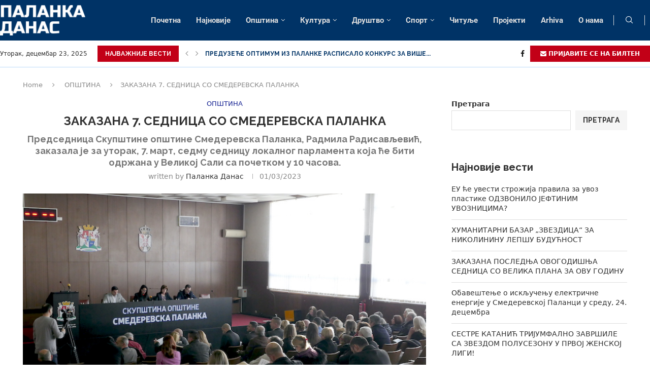

--- FILE ---
content_type: text/html; charset=UTF-8
request_url: https://palankadanas.com/zakazana-7-sednica-so-smederevska-palanka/
body_size: 32545
content:
<!DOCTYPE html>
<html lang="sr-RS" itemscope itemtype="https://schema.org/BlogPosting">
<head>
<meta charset="UTF-8">
<meta http-equiv="X-UA-Compatible" content="IE=edge">
<meta name="viewport" content="width=device-width, initial-scale=1">
<link rel="profile" href="https://gmpg.org/xfn/11"/>
<link rel="alternate" type="application/rss+xml" title="Паланка данас RSS Feed"
href="https://palankadanas.com/feed/"/>
<link rel="alternate" type="application/atom+xml" title="Паланка данас Atom Feed"
href="https://palankadanas.com/feed/atom/"/>
<link rel="pingback" href="https://palankadanas.com/xmlrpc.php"/>
<!--[if lt IE 9]>
<script src="https://palankadanas.com/wp-content/themes/soledad/js/html5.js"></script>
<![endif]-->
<!-- Soledad OG: 8.7.0 -->
<meta property="og:image" content="https://palankadanas.com/wp-content/uploads/2023/03/P1590243.jpg"><meta property="og:image:secure_url" content="https://palankadanas.com/wp-content/uploads/2023/03/P1590243.jpg"><meta property="og:image:width" content="800"><meta property="og:image:height" content="429"><meta property="og:image:alt" content="P1590243"><meta property="og:image:type" content="image/jpeg"><meta property="og:description" content="На дневном реду биће 17 тачака за разматрање и евентуално усвајање а најважније се односе на предлог Одлуке о ангажовању ревизора за обављање екстерне ревизије буџета Општине за 2022. годину, затим на Одлуку о уређивању, одржавању гробаља и сахрањивању на територији општине, као и на Одлуке о установљавању манифестације „Kултурно лето“ и додели светосавских награда...."><meta property="og:type" content="article"><meta property="og:locale" content="sr_RS"><meta property="og:site_name" content="Паланка данас"><meta property="og:title" content="ЗАКАЗАНА 7. СЕДНИЦА СО СМЕДЕРЕВСКА ПАЛАНКА"><meta property="og:url" content="https://palankadanas.com/zakazana-7-sednica-so-smederevska-palanka/"><meta property="og:updated_time" content="2023-03-01T12:37:55+01:00">
<meta property="article:published_time" content="2023-03-01T11:37:55+00:00"><meta property="article:modified_time" content="2023-03-01T11:37:55+00:00"><meta property="article:section" content="ОПШТИНА"><meta property="article:author:first_name" content="Љубомир"><meta property="article:author:last_name" content="Милошевић"><meta property="article:author:username" content="Паланка данас">
<meta property="twitter:partner" content="ogwp"><meta property="twitter:card" content="summary_large_image"><meta property="twitter:image" content="https://palankadanas.com/wp-content/uploads/2023/03/P1590243.jpg"><meta property="twitter:image:alt" content="P1590243"><meta property="twitter:title" content="ЗАКАЗАНА 7. СЕДНИЦА СО СМЕДЕРЕВСКА ПАЛАНКА"><meta property="twitter:description" content="На дневном реду биће 17 тачака за разматрање и евентуално усвајање а најважније се односе на предлог Одлуке о ангажовању ревизора за обављање екстерне ревизије буџета Општине за 2022. годину, затим..."><meta property="twitter:url" content="https://palankadanas.com/zakazana-7-sednica-so-smederevska-palanka/">
<meta itemprop="image" content="https://palankadanas.com/wp-content/uploads/2023/03/P1590243.jpg"><meta itemprop="name" content="ЗАКАЗАНА 7. СЕДНИЦА СО СМЕДЕРЕВСКА ПАЛАНКА"><meta itemprop="description" content="На дневном реду биће 17 тачака за разматрање и евентуално усвајање а најважније се односе на предлог Одлуке о ангажовању ревизора за обављање екстерне ревизије буџета Општине за 2022. годину, затим на Одлуку о уређивању, одржавању гробаља и сахрањивању на територији општине, као и на Одлуке о установљавању манифестације „Kултурно лето“ и додели светосавских награда...."><meta itemprop="datePublished" content="2023-03-01T11:37:55+00:00"><meta itemprop="dateModified" content="2023-03-01T11:37:55+00:00"><meta itemprop="author" content="Паланка данас">
<meta property="profile:first_name" content="Љубомир"><meta property="profile:last_name" content="Милошевић"><meta property="profile:username" content="Паланка данас">
<!-- /Soledad OG -->
<title>ЗАКАЗАНА 7. СЕДНИЦА СО СМЕДЕРЕВСКА ПАЛАНКА &#8211; Паланка данас</title>
<meta name='robots' content='max-image-preview:large' />
<link rel='dns-prefetch' href='//www.googletagmanager.com' />
<link rel='dns-prefetch' href='//fonts.googleapis.com' />
<link rel='dns-prefetch' href='//pagead2.googlesyndication.com' />
<link rel="alternate" type="application/rss+xml" title="Паланка данас &raquo; довод" href="https://palankadanas.com/feed/" />
<link rel="alternate" title="oEmbed (JSON)" type="application/json+oembed" href="https://palankadanas.com/wp-json/oembed/1.0/embed?url=https%3A%2F%2Fpalankadanas.com%2Fzakazana-7-sednica-so-smederevska-palanka%2F" />
<link rel="alternate" title="oEmbed (XML)" type="text/xml+oembed" href="https://palankadanas.com/wp-json/oembed/1.0/embed?url=https%3A%2F%2Fpalankadanas.com%2Fzakazana-7-sednica-so-smederevska-palanka%2F&#038;format=xml" />
<style id='wp-img-auto-sizes-contain-inline-css' type='text/css'>
img:is([sizes=auto i],[sizes^="auto," i]){contain-intrinsic-size:3000px 1500px}
/*# sourceURL=wp-img-auto-sizes-contain-inline-css */
</style>
<!-- <link rel='stylesheet' id='penci-folding-css' href='https://palankadanas.com/wp-content/themes/soledad/inc/elementor/assets/css/fold.css?ver=8.7.0' type='text/css' media='all' /> -->
<!-- <link rel='stylesheet' id='wp-block-library-css' href='https://palankadanas.com/wp-includes/css/dist/block-library/style.min.css?ver=6.9' type='text/css' media='all' /> -->
<link rel="stylesheet" type="text/css" href="//palankadanas.com/wp-content/cache/wpfc-minified/2ojczmwc/7y6i5.css" media="all"/>
<style id='wp-block-library-theme-inline-css' type='text/css'>
.wp-block-audio :where(figcaption){color:#555;font-size:13px;text-align:center}.is-dark-theme .wp-block-audio :where(figcaption){color:#ffffffa6}.wp-block-audio{margin:0 0 1em}.wp-block-code{border:1px solid #ccc;border-radius:4px;font-family:Menlo,Consolas,monaco,monospace;padding:.8em 1em}.wp-block-embed :where(figcaption){color:#555;font-size:13px;text-align:center}.is-dark-theme .wp-block-embed :where(figcaption){color:#ffffffa6}.wp-block-embed{margin:0 0 1em}.blocks-gallery-caption{color:#555;font-size:13px;text-align:center}.is-dark-theme .blocks-gallery-caption{color:#ffffffa6}:root :where(.wp-block-image figcaption){color:#555;font-size:13px;text-align:center}.is-dark-theme :root :where(.wp-block-image figcaption){color:#ffffffa6}.wp-block-image{margin:0 0 1em}.wp-block-pullquote{border-bottom:4px solid;border-top:4px solid;color:currentColor;margin-bottom:1.75em}.wp-block-pullquote :where(cite),.wp-block-pullquote :where(footer),.wp-block-pullquote__citation{color:currentColor;font-size:.8125em;font-style:normal;text-transform:uppercase}.wp-block-quote{border-left:.25em solid;margin:0 0 1.75em;padding-left:1em}.wp-block-quote cite,.wp-block-quote footer{color:currentColor;font-size:.8125em;font-style:normal;position:relative}.wp-block-quote:where(.has-text-align-right){border-left:none;border-right:.25em solid;padding-left:0;padding-right:1em}.wp-block-quote:where(.has-text-align-center){border:none;padding-left:0}.wp-block-quote.is-large,.wp-block-quote.is-style-large,.wp-block-quote:where(.is-style-plain){border:none}.wp-block-search .wp-block-search__label{font-weight:700}.wp-block-search__button{border:1px solid #ccc;padding:.375em .625em}:where(.wp-block-group.has-background){padding:1.25em 2.375em}.wp-block-separator.has-css-opacity{opacity:.4}.wp-block-separator{border:none;border-bottom:2px solid;margin-left:auto;margin-right:auto}.wp-block-separator.has-alpha-channel-opacity{opacity:1}.wp-block-separator:not(.is-style-wide):not(.is-style-dots){width:100px}.wp-block-separator.has-background:not(.is-style-dots){border-bottom:none;height:1px}.wp-block-separator.has-background:not(.is-style-wide):not(.is-style-dots){height:2px}.wp-block-table{margin:0 0 1em}.wp-block-table td,.wp-block-table th{word-break:normal}.wp-block-table :where(figcaption){color:#555;font-size:13px;text-align:center}.is-dark-theme .wp-block-table :where(figcaption){color:#ffffffa6}.wp-block-video :where(figcaption){color:#555;font-size:13px;text-align:center}.is-dark-theme .wp-block-video :where(figcaption){color:#ffffffa6}.wp-block-video{margin:0 0 1em}:root :where(.wp-block-template-part.has-background){margin-bottom:0;margin-top:0;padding:1.25em 2.375em}
/*# sourceURL=/wp-includes/css/dist/block-library/theme.min.css */
</style>
<style id='classic-theme-styles-inline-css' type='text/css'>
/*! This file is auto-generated */
.wp-block-button__link{color:#fff;background-color:#32373c;border-radius:9999px;box-shadow:none;text-decoration:none;padding:calc(.667em + 2px) calc(1.333em + 2px);font-size:1.125em}.wp-block-file__button{background:#32373c;color:#fff;text-decoration:none}
/*# sourceURL=/wp-includes/css/classic-themes.min.css */
</style>
<style id='block-soledad-style-inline-css' type='text/css'>
.pchead-e-block{--pcborder-cl:#dedede;--pcaccent-cl:#6eb48c}.heading1-style-1>h1,.heading1-style-2>h1,.heading2-style-1>h2,.heading2-style-2>h2,.heading3-style-1>h3,.heading3-style-2>h3,.heading4-style-1>h4,.heading4-style-2>h4,.heading5-style-1>h5,.heading5-style-2>h5{padding-bottom:8px;border-bottom:1px solid var(--pcborder-cl);overflow:hidden}.heading1-style-2>h1,.heading2-style-2>h2,.heading3-style-2>h3,.heading4-style-2>h4,.heading5-style-2>h5{border-bottom-width:0;position:relative}.heading1-style-2>h1:before,.heading2-style-2>h2:before,.heading3-style-2>h3:before,.heading4-style-2>h4:before,.heading5-style-2>h5:before{content:'';width:50px;height:2px;bottom:0;left:0;z-index:2;background:var(--pcaccent-cl);position:absolute}.heading1-style-2>h1:after,.heading2-style-2>h2:after,.heading3-style-2>h3:after,.heading4-style-2>h4:after,.heading5-style-2>h5:after{content:'';width:100%;height:2px;bottom:0;left:20px;z-index:1;background:var(--pcborder-cl);position:absolute}.heading1-style-3>h1,.heading1-style-4>h1,.heading2-style-3>h2,.heading2-style-4>h2,.heading3-style-3>h3,.heading3-style-4>h3,.heading4-style-3>h4,.heading4-style-4>h4,.heading5-style-3>h5,.heading5-style-4>h5{position:relative;padding-left:20px}.heading1-style-3>h1:before,.heading1-style-4>h1:before,.heading2-style-3>h2:before,.heading2-style-4>h2:before,.heading3-style-3>h3:before,.heading3-style-4>h3:before,.heading4-style-3>h4:before,.heading4-style-4>h4:before,.heading5-style-3>h5:before,.heading5-style-4>h5:before{width:10px;height:100%;content:'';position:absolute;top:0;left:0;bottom:0;background:var(--pcaccent-cl)}.heading1-style-4>h1,.heading2-style-4>h2,.heading3-style-4>h3,.heading4-style-4>h4,.heading5-style-4>h5{padding:10px 20px;background:#f1f1f1}.heading1-style-5>h1,.heading2-style-5>h2,.heading3-style-5>h3,.heading4-style-5>h4,.heading5-style-5>h5{position:relative;z-index:1}.heading1-style-5>h1:before,.heading2-style-5>h2:before,.heading3-style-5>h3:before,.heading4-style-5>h4:before,.heading5-style-5>h5:before{content:"";position:absolute;left:0;bottom:0;width:200px;height:50%;transform:skew(-25deg) translateX(0);background:var(--pcaccent-cl);z-index:-1;opacity:.4}.heading1-style-6>h1,.heading2-style-6>h2,.heading3-style-6>h3,.heading4-style-6>h4,.heading5-style-6>h5{text-decoration:underline;text-underline-offset:2px;text-decoration-thickness:4px;text-decoration-color:var(--pcaccent-cl)}
/*# sourceURL=https://palankadanas.com/wp-content/themes/soledad/inc/block/heading-styles/build/style.min.css */
</style>
<style id='global-styles-inline-css' type='text/css'>
:root{--wp--preset--aspect-ratio--square: 1;--wp--preset--aspect-ratio--4-3: 4/3;--wp--preset--aspect-ratio--3-4: 3/4;--wp--preset--aspect-ratio--3-2: 3/2;--wp--preset--aspect-ratio--2-3: 2/3;--wp--preset--aspect-ratio--16-9: 16/9;--wp--preset--aspect-ratio--9-16: 9/16;--wp--preset--color--black: #000000;--wp--preset--color--cyan-bluish-gray: #abb8c3;--wp--preset--color--white: #ffffff;--wp--preset--color--pale-pink: #f78da7;--wp--preset--color--vivid-red: #cf2e2e;--wp--preset--color--luminous-vivid-orange: #ff6900;--wp--preset--color--luminous-vivid-amber: #fcb900;--wp--preset--color--light-green-cyan: #7bdcb5;--wp--preset--color--vivid-green-cyan: #00d084;--wp--preset--color--pale-cyan-blue: #8ed1fc;--wp--preset--color--vivid-cyan-blue: #0693e3;--wp--preset--color--vivid-purple: #9b51e0;--wp--preset--gradient--vivid-cyan-blue-to-vivid-purple: linear-gradient(135deg,rgb(6,147,227) 0%,rgb(155,81,224) 100%);--wp--preset--gradient--light-green-cyan-to-vivid-green-cyan: linear-gradient(135deg,rgb(122,220,180) 0%,rgb(0,208,130) 100%);--wp--preset--gradient--luminous-vivid-amber-to-luminous-vivid-orange: linear-gradient(135deg,rgb(252,185,0) 0%,rgb(255,105,0) 100%);--wp--preset--gradient--luminous-vivid-orange-to-vivid-red: linear-gradient(135deg,rgb(255,105,0) 0%,rgb(207,46,46) 100%);--wp--preset--gradient--very-light-gray-to-cyan-bluish-gray: linear-gradient(135deg,rgb(238,238,238) 0%,rgb(169,184,195) 100%);--wp--preset--gradient--cool-to-warm-spectrum: linear-gradient(135deg,rgb(74,234,220) 0%,rgb(151,120,209) 20%,rgb(207,42,186) 40%,rgb(238,44,130) 60%,rgb(251,105,98) 80%,rgb(254,248,76) 100%);--wp--preset--gradient--blush-light-purple: linear-gradient(135deg,rgb(255,206,236) 0%,rgb(152,150,240) 100%);--wp--preset--gradient--blush-bordeaux: linear-gradient(135deg,rgb(254,205,165) 0%,rgb(254,45,45) 50%,rgb(107,0,62) 100%);--wp--preset--gradient--luminous-dusk: linear-gradient(135deg,rgb(255,203,112) 0%,rgb(199,81,192) 50%,rgb(65,88,208) 100%);--wp--preset--gradient--pale-ocean: linear-gradient(135deg,rgb(255,245,203) 0%,rgb(182,227,212) 50%,rgb(51,167,181) 100%);--wp--preset--gradient--electric-grass: linear-gradient(135deg,rgb(202,248,128) 0%,rgb(113,206,126) 100%);--wp--preset--gradient--midnight: linear-gradient(135deg,rgb(2,3,129) 0%,rgb(40,116,252) 100%);--wp--preset--font-size--small: 12px;--wp--preset--font-size--medium: 20px;--wp--preset--font-size--large: 32px;--wp--preset--font-size--x-large: 42px;--wp--preset--font-size--normal: 14px;--wp--preset--font-size--huge: 42px;--wp--preset--spacing--20: 0.44rem;--wp--preset--spacing--30: 0.67rem;--wp--preset--spacing--40: 1rem;--wp--preset--spacing--50: 1.5rem;--wp--preset--spacing--60: 2.25rem;--wp--preset--spacing--70: 3.38rem;--wp--preset--spacing--80: 5.06rem;--wp--preset--shadow--natural: 6px 6px 9px rgba(0, 0, 0, 0.2);--wp--preset--shadow--deep: 12px 12px 50px rgba(0, 0, 0, 0.4);--wp--preset--shadow--sharp: 6px 6px 0px rgba(0, 0, 0, 0.2);--wp--preset--shadow--outlined: 6px 6px 0px -3px rgb(255, 255, 255), 6px 6px rgb(0, 0, 0);--wp--preset--shadow--crisp: 6px 6px 0px rgb(0, 0, 0);}:where(.is-layout-flex){gap: 0.5em;}:where(.is-layout-grid){gap: 0.5em;}body .is-layout-flex{display: flex;}.is-layout-flex{flex-wrap: wrap;align-items: center;}.is-layout-flex > :is(*, div){margin: 0;}body .is-layout-grid{display: grid;}.is-layout-grid > :is(*, div){margin: 0;}:where(.wp-block-columns.is-layout-flex){gap: 2em;}:where(.wp-block-columns.is-layout-grid){gap: 2em;}:where(.wp-block-post-template.is-layout-flex){gap: 1.25em;}:where(.wp-block-post-template.is-layout-grid){gap: 1.25em;}.has-black-color{color: var(--wp--preset--color--black) !important;}.has-cyan-bluish-gray-color{color: var(--wp--preset--color--cyan-bluish-gray) !important;}.has-white-color{color: var(--wp--preset--color--white) !important;}.has-pale-pink-color{color: var(--wp--preset--color--pale-pink) !important;}.has-vivid-red-color{color: var(--wp--preset--color--vivid-red) !important;}.has-luminous-vivid-orange-color{color: var(--wp--preset--color--luminous-vivid-orange) !important;}.has-luminous-vivid-amber-color{color: var(--wp--preset--color--luminous-vivid-amber) !important;}.has-light-green-cyan-color{color: var(--wp--preset--color--light-green-cyan) !important;}.has-vivid-green-cyan-color{color: var(--wp--preset--color--vivid-green-cyan) !important;}.has-pale-cyan-blue-color{color: var(--wp--preset--color--pale-cyan-blue) !important;}.has-vivid-cyan-blue-color{color: var(--wp--preset--color--vivid-cyan-blue) !important;}.has-vivid-purple-color{color: var(--wp--preset--color--vivid-purple) !important;}.has-black-background-color{background-color: var(--wp--preset--color--black) !important;}.has-cyan-bluish-gray-background-color{background-color: var(--wp--preset--color--cyan-bluish-gray) !important;}.has-white-background-color{background-color: var(--wp--preset--color--white) !important;}.has-pale-pink-background-color{background-color: var(--wp--preset--color--pale-pink) !important;}.has-vivid-red-background-color{background-color: var(--wp--preset--color--vivid-red) !important;}.has-luminous-vivid-orange-background-color{background-color: var(--wp--preset--color--luminous-vivid-orange) !important;}.has-luminous-vivid-amber-background-color{background-color: var(--wp--preset--color--luminous-vivid-amber) !important;}.has-light-green-cyan-background-color{background-color: var(--wp--preset--color--light-green-cyan) !important;}.has-vivid-green-cyan-background-color{background-color: var(--wp--preset--color--vivid-green-cyan) !important;}.has-pale-cyan-blue-background-color{background-color: var(--wp--preset--color--pale-cyan-blue) !important;}.has-vivid-cyan-blue-background-color{background-color: var(--wp--preset--color--vivid-cyan-blue) !important;}.has-vivid-purple-background-color{background-color: var(--wp--preset--color--vivid-purple) !important;}.has-black-border-color{border-color: var(--wp--preset--color--black) !important;}.has-cyan-bluish-gray-border-color{border-color: var(--wp--preset--color--cyan-bluish-gray) !important;}.has-white-border-color{border-color: var(--wp--preset--color--white) !important;}.has-pale-pink-border-color{border-color: var(--wp--preset--color--pale-pink) !important;}.has-vivid-red-border-color{border-color: var(--wp--preset--color--vivid-red) !important;}.has-luminous-vivid-orange-border-color{border-color: var(--wp--preset--color--luminous-vivid-orange) !important;}.has-luminous-vivid-amber-border-color{border-color: var(--wp--preset--color--luminous-vivid-amber) !important;}.has-light-green-cyan-border-color{border-color: var(--wp--preset--color--light-green-cyan) !important;}.has-vivid-green-cyan-border-color{border-color: var(--wp--preset--color--vivid-green-cyan) !important;}.has-pale-cyan-blue-border-color{border-color: var(--wp--preset--color--pale-cyan-blue) !important;}.has-vivid-cyan-blue-border-color{border-color: var(--wp--preset--color--vivid-cyan-blue) !important;}.has-vivid-purple-border-color{border-color: var(--wp--preset--color--vivid-purple) !important;}.has-vivid-cyan-blue-to-vivid-purple-gradient-background{background: var(--wp--preset--gradient--vivid-cyan-blue-to-vivid-purple) !important;}.has-light-green-cyan-to-vivid-green-cyan-gradient-background{background: var(--wp--preset--gradient--light-green-cyan-to-vivid-green-cyan) !important;}.has-luminous-vivid-amber-to-luminous-vivid-orange-gradient-background{background: var(--wp--preset--gradient--luminous-vivid-amber-to-luminous-vivid-orange) !important;}.has-luminous-vivid-orange-to-vivid-red-gradient-background{background: var(--wp--preset--gradient--luminous-vivid-orange-to-vivid-red) !important;}.has-very-light-gray-to-cyan-bluish-gray-gradient-background{background: var(--wp--preset--gradient--very-light-gray-to-cyan-bluish-gray) !important;}.has-cool-to-warm-spectrum-gradient-background{background: var(--wp--preset--gradient--cool-to-warm-spectrum) !important;}.has-blush-light-purple-gradient-background{background: var(--wp--preset--gradient--blush-light-purple) !important;}.has-blush-bordeaux-gradient-background{background: var(--wp--preset--gradient--blush-bordeaux) !important;}.has-luminous-dusk-gradient-background{background: var(--wp--preset--gradient--luminous-dusk) !important;}.has-pale-ocean-gradient-background{background: var(--wp--preset--gradient--pale-ocean) !important;}.has-electric-grass-gradient-background{background: var(--wp--preset--gradient--electric-grass) !important;}.has-midnight-gradient-background{background: var(--wp--preset--gradient--midnight) !important;}.has-small-font-size{font-size: var(--wp--preset--font-size--small) !important;}.has-medium-font-size{font-size: var(--wp--preset--font-size--medium) !important;}.has-large-font-size{font-size: var(--wp--preset--font-size--large) !important;}.has-x-large-font-size{font-size: var(--wp--preset--font-size--x-large) !important;}
:where(.wp-block-post-template.is-layout-flex){gap: 1.25em;}:where(.wp-block-post-template.is-layout-grid){gap: 1.25em;}
:where(.wp-block-term-template.is-layout-flex){gap: 1.25em;}:where(.wp-block-term-template.is-layout-grid){gap: 1.25em;}
:where(.wp-block-columns.is-layout-flex){gap: 2em;}:where(.wp-block-columns.is-layout-grid){gap: 2em;}
:root :where(.wp-block-pullquote){font-size: 1.5em;line-height: 1.6;}
/*# sourceURL=global-styles-inline-css */
</style>
<!-- <link rel='stylesheet' id='penci-review-css' href='https://palankadanas.com/wp-content/plugins/penci-review/css/style.css?ver=3.4' type='text/css' media='all' /> -->
<link rel="stylesheet" type="text/css" href="//palankadanas.com/wp-content/cache/wpfc-minified/g2sott8t/7y6i5.css" media="all"/>
<link rel='stylesheet' id='penci-oswald-css' href='//fonts.googleapis.com/css?family=Oswald%3A400&#038;display=swap&#038;ver=6.9' type='text/css' media='all' />
<link rel='stylesheet' id='penci-fonts-css' href='https://fonts.googleapis.com/css?family=Raleway%3A300%2C300italic%2C400%2C400italic%2C500%2C500italic%2C600%2C600italic%2C700%2C700italic%2C800%2C800italic%26subset%3Dlatin%2Ccyrillic%2Ccyrillic-ext%2Cgreek%2Cgreek-ext%2Clatin-ext&#038;display=swap&#038;ver=8.7.0' type='text/css' media='' />
<!-- <link rel='stylesheet' id='penci-main-style-css' href='https://palankadanas.com/wp-content/themes/soledad/main.css?ver=8.7.0' type='text/css' media='all' /> -->
<!-- <link rel='stylesheet' id='penci-swiper-bundle-css' href='https://palankadanas.com/wp-content/themes/soledad/css/swiper-bundle.min.css?ver=8.7.0' type='text/css' media='all' /> -->
<!-- <link rel='stylesheet' id='penci-font-awesomeold-css' href='https://palankadanas.com/wp-content/themes/soledad/css/font-awesome.4.7.0.swap.min.css?ver=4.7.0' type='text/css' media='all' /> -->
<!-- <link rel='stylesheet' id='penci_icon-css' href='https://palankadanas.com/wp-content/themes/soledad/css/penci-icon.css?ver=8.7.0' type='text/css' media='all' /> -->
<!-- <link rel='stylesheet' id='penci_style-css' href='https://palankadanas.com/wp-content/themes/soledad/style.css?ver=8.7.0' type='text/css' media='all' /> -->
<!-- <link rel='stylesheet' id='penci_social_counter-css' href='https://palankadanas.com/wp-content/themes/soledad/css/social-counter.css?ver=8.7.0' type='text/css' media='all' /> -->
<link rel="stylesheet" type="text/css" href="//palankadanas.com/wp-content/cache/wpfc-minified/lavhk89p/7y6i5.css" media="all"/>
<link rel='stylesheet' id='penci-header-builder-fonts-css' href='https://fonts.googleapis.com/css?family=Roboto%3A300%2C300italic%2C400%2C400italic%2C500%2C500italic%2C600%2C600italic%2C700%2C700italic%2C800%2C800italic%26subset%3Dlatin%2Ccyrillic%2Ccyrillic-ext%2Cgreek%2Cgreek-ext%2Clatin-ext&#038;display=swap&#038;ver=8.7.0' type='text/css' media='all' />
<!-- <link rel='stylesheet' id='elementor-icons-css' href='https://palankadanas.com/wp-content/plugins/elementor/assets/lib/eicons/css/elementor-icons.min.css?ver=5.45.0' type='text/css' media='all' /> -->
<!-- <link rel='stylesheet' id='elementor-frontend-css' href='https://palankadanas.com/wp-content/plugins/elementor/assets/css/frontend.min.css?ver=3.34.0' type='text/css' media='all' /> -->
<link rel="stylesheet" type="text/css" href="//palankadanas.com/wp-content/cache/wpfc-minified/qgq5z0g3/7y6i5.css" media="all"/>
<link rel='stylesheet' id='elementor-post-7-css' href='https://palankadanas.com/wp-content/uploads/elementor/css/post-7.css?ver=1766443073' type='text/css' media='all' />
<link rel='stylesheet' id='elementor-post-1420-css' href='https://palankadanas.com/wp-content/uploads/elementor/css/post-1420.css?ver=1766443074' type='text/css' media='all' />
<!-- <link rel='stylesheet' id='penci-recipe-css-css' href='https://palankadanas.com/wp-content/plugins/penci-recipe/css/recipe.css?ver=4.1' type='text/css' media='all' /> -->
<!-- <link rel='stylesheet' id='elementor-gf-local-roboto-css' href='https://palankadanas.com/wp-content/uploads/elementor/google-fonts/css/roboto.css?ver=1747520262' type='text/css' media='all' /> -->
<!-- <link rel='stylesheet' id='elementor-gf-local-robotoslab-css' href='https://palankadanas.com/wp-content/uploads/elementor/google-fonts/css/robotoslab.css?ver=1747520227' type='text/css' media='all' /> -->
<link rel="stylesheet" type="text/css" href="//palankadanas.com/wp-content/cache/wpfc-minified/kz2xmb2r/7y6i5.css" media="all"/>
<script src='//palankadanas.com/wp-content/cache/wpfc-minified/mab2c18s/7y6i5.js' type="text/javascript"></script>
<!-- <script type="text/javascript" src="https://palankadanas.com/wp-includes/js/jquery/jquery.min.js?ver=3.7.1" id="jquery-core-js"></script> -->
<!-- <script type="text/javascript" src="https://palankadanas.com/wp-includes/js/jquery/jquery-migrate.min.js?ver=3.4.1" id="jquery-migrate-js"></script> -->
<!-- Google tag (gtag.js) snippet added by Site Kit -->
<!-- Google Analytics snippet added by Site Kit -->
<script type="text/javascript" src="https://www.googletagmanager.com/gtag/js?id=G-14P59RCPNZ" id="google_gtagjs-js" async></script>
<script type="text/javascript" id="google_gtagjs-js-after">
/* <![CDATA[ */
window.dataLayer = window.dataLayer || [];function gtag(){dataLayer.push(arguments);}
gtag("set","linker",{"domains":["palankadanas.com"]});
gtag("js", new Date());
gtag("set", "developer_id.dZTNiMT", true);
gtag("config", "G-14P59RCPNZ");
//# sourceURL=google_gtagjs-js-after
/* ]]> */
</script>
<link rel="https://api.w.org/" href="https://palankadanas.com/wp-json/" /><link rel="alternate" title="JSON" type="application/json" href="https://palankadanas.com/wp-json/wp/v2/posts/114229" /><link rel="EditURI" type="application/rsd+xml" title="RSD" href="https://palankadanas.com/xmlrpc.php?rsd" />
<meta name="generator" content="WordPress 6.9" />
<meta name="generator" content="Soledad 8.7.0" />
<link rel="canonical" href="https://palankadanas.com/zakazana-7-sednica-so-smederevska-palanka/" />
<link rel='shortlink' href='https://palankadanas.com/?p=114229' />
<meta name="generator" content="Site Kit by Google 1.168.0" />    <style type="text/css">
</style>
<style id="penci-custom-style" type="text/css">body{ --pcbg-cl: #fff; --pctext-cl: #313131; --pcborder-cl: #dedede; --pcheading-cl: #313131; --pcmeta-cl: #888888; --pcaccent-cl: #6eb48c; --pcbody-font: 'PT Serif', serif; --pchead-font: 'Raleway', sans-serif; --pchead-wei: bold; --pcava_bdr:10px;--pcajs_fvw:470px;--pcajs_fvmw:220px; } .single.penci-body-single-style-5 #header, .single.penci-body-single-style-6 #header, .single.penci-body-single-style-10 #header, .single.penci-body-single-style-5 .pc-wrapbuilder-header, .single.penci-body-single-style-6 .pc-wrapbuilder-header, .single.penci-body-single-style-10 .pc-wrapbuilder-header { --pchd-mg: 40px; } .fluid-width-video-wrapper > div { position: absolute; left: 0; right: 0; top: 0; width: 100%; height: 100%; } .yt-video-place { position: relative; text-align: center; } .yt-video-place.embed-responsive .start-video { display: block; top: 0; left: 0; bottom: 0; right: 0; position: absolute; transform: none; } .yt-video-place.embed-responsive .start-video img { margin: 0; padding: 0; top: 50%; display: inline-block; position: absolute; left: 50%; transform: translate(-50%, -50%); width: 68px; height: auto; } .mfp-bg { top: 0; left: 0; width: 100%; height: 100%; z-index: 9999999; overflow: hidden; position: fixed; background: #0b0b0b; opacity: .8; filter: alpha(opacity=80) } .mfp-wrap { top: 0; left: 0; width: 100%; height: 100%; z-index: 9999999; position: fixed; outline: none !important; -webkit-backface-visibility: hidden } body{--pcctain: 1190px}@media only screen and (min-width: 1170px) and (max-width: 1190px){ body{ --pcctain: calc( 100% - 40px ); } } body { --pcbody-font: -apple-system, system-ui, BlinkMacSystemFont, "Segoe UI", Helvetica, Arial, sans-serif, "Apple Color Emoji", "Segoe UI Emoji", "Segoe UI Symbol"; } p{ line-height: 1.8; } .penci-hide-tagupdated{ display: none !important; } .featured-area.featured-style-42 .item-inner-content, .featured-style-41 .swiper-slide, .slider-40-wrapper .nav-thumb-creative .thumb-container:after,.penci-slider44-t-item:before,.penci-slider44-main-wrapper .item, .featured-area .penci-image-holder, .featured-area .penci-slider4-overlay, .featured-area .penci-slide-overlay .overlay-link, .featured-style-29 .featured-slider-overlay, .penci-slider38-overlay{ border-radius: ; -webkit-border-radius: ; } .penci-featured-content-right:before{ border-top-right-radius: ; border-bottom-right-radius: ; } .penci-flat-overlay .penci-slide-overlay .penci-mag-featured-content:before{ border-bottom-left-radius: ; border-bottom-right-radius: ; } .container-single .post-image{ border-radius: ; -webkit-border-radius: ; } .penci-mega-post-inner, .penci-mega-thumbnail .penci-image-holder{ border-radius: ; -webkit-border-radius: ; } .editor-styles-wrapper, body{ --pcaccent-cl: #121f91; } .penci-menuhbg-toggle:hover .lines-button:after, .penci-menuhbg-toggle:hover .penci-lines:before, .penci-menuhbg-toggle:hover .penci-lines:after,.tags-share-box.tags-share-box-s2 .post-share-plike,.penci-video_playlist .penci-playlist-title,.pencisc-column-2.penci-video_playlist .penci-video-nav .playlist-panel-item, .pencisc-column-1.penci-video_playlist .penci-video-nav .playlist-panel-item,.penci-video_playlist .penci-custom-scroll::-webkit-scrollbar-thumb, .pencisc-button, .post-entry .pencisc-button, .penci-dropcap-box, .penci-dropcap-circle, .penci-login-register input[type="submit"]:hover, .penci-ld .penci-ldin:before, .penci-ldspinner > div{ background: #121f91; } a, .post-entry .penci-portfolio-filter ul li a:hover, .penci-portfolio-filter ul li a:hover, .penci-portfolio-filter ul li.active a, .post-entry .penci-portfolio-filter ul li.active a, .penci-countdown .countdown-amount, .archive-box h1, .post-entry a, .container.penci-breadcrumb span a:hover,.container.penci-breadcrumb a:hover, .post-entry blockquote:before, .post-entry blockquote cite, .post-entry blockquote .author, .wpb_text_column blockquote:before, .wpb_text_column blockquote cite, .wpb_text_column blockquote .author, .penci-pagination a:hover, ul.penci-topbar-menu > li a:hover, div.penci-topbar-menu > ul > li a:hover, .penci-recipe-heading a.penci-recipe-print,.penci-review-metas .penci-review-btnbuy, .main-nav-social a:hover, .widget-social .remove-circle a:hover i, .penci-recipe-index .cat > a.penci-cat-name, #bbpress-forums li.bbp-body ul.forum li.bbp-forum-info a:hover, #bbpress-forums li.bbp-body ul.topic li.bbp-topic-title a:hover, #bbpress-forums li.bbp-body ul.forum li.bbp-forum-info .bbp-forum-content a, #bbpress-forums li.bbp-body ul.topic p.bbp-topic-meta a, #bbpress-forums .bbp-breadcrumb a:hover, #bbpress-forums .bbp-forum-freshness a:hover, #bbpress-forums .bbp-topic-freshness a:hover, #buddypress ul.item-list li div.item-title a, #buddypress ul.item-list li h4 a, #buddypress .activity-header a:first-child, #buddypress .comment-meta a:first-child, #buddypress .acomment-meta a:first-child, div.bbp-template-notice a:hover, .penci-menu-hbg .menu li a .indicator:hover, .penci-menu-hbg .menu li a:hover, #sidebar-nav .menu li a:hover, .penci-rlt-popup .rltpopup-meta .rltpopup-title:hover, .penci-video_playlist .penci-video-playlist-item .penci-video-title:hover, .penci_list_shortcode li:before, .penci-dropcap-box-outline, .penci-dropcap-circle-outline, .penci-dropcap-regular, .penci-dropcap-bold{ color: #121f91; } .penci-home-popular-post ul.slick-dots li button:hover, .penci-home-popular-post ul.slick-dots li.slick-active button, .post-entry blockquote .author span:after, .error-image:after, .error-404 .go-back-home a:after, .penci-header-signup-form, .woocommerce span.onsale, .woocommerce #respond input#submit:hover, .woocommerce a.button:hover, .woocommerce button.button:hover, .woocommerce input.button:hover, .woocommerce nav.woocommerce-pagination ul li span.current, .woocommerce div.product .entry-summary div[itemprop="description"]:before, .woocommerce div.product .entry-summary div[itemprop="description"] blockquote .author span:after, .woocommerce div.product .woocommerce-tabs #tab-description blockquote .author span:after, .woocommerce #respond input#submit.alt:hover, .woocommerce a.button.alt:hover, .woocommerce button.button.alt:hover, .woocommerce input.button.alt:hover, .pcheader-icon.shoping-cart-icon > a > span, #penci-demobar .buy-button, #penci-demobar .buy-button:hover, .penci-recipe-heading a.penci-recipe-print:hover,.penci-review-metas .penci-review-btnbuy:hover, .penci-review-process span, .penci-review-score-total, #navigation.menu-style-2 ul.menu ul.sub-menu:before, #navigation.menu-style-2 .menu ul ul.sub-menu:before, .penci-go-to-top-floating, .post-entry.blockquote-style-2 blockquote:before, #bbpress-forums #bbp-search-form .button, #bbpress-forums #bbp-search-form .button:hover, .wrapper-boxed .bbp-pagination-links span.current, #bbpress-forums #bbp_reply_submit:hover, #bbpress-forums #bbp_topic_submit:hover,#main .bbp-login-form .bbp-submit-wrapper button[type="submit"]:hover, #buddypress .dir-search input[type=submit], #buddypress .groups-members-search input[type=submit], #buddypress button:hover, #buddypress a.button:hover, #buddypress a.button:focus, #buddypress input[type=button]:hover, #buddypress input[type=reset]:hover, #buddypress ul.button-nav li a:hover, #buddypress ul.button-nav li.current a, #buddypress div.generic-button a:hover, #buddypress .comment-reply-link:hover, #buddypress input[type=submit]:hover, #buddypress div.pagination .pagination-links .current, #buddypress div.item-list-tabs ul li.selected a, #buddypress div.item-list-tabs ul li.current a, #buddypress div.item-list-tabs ul li a:hover, #buddypress table.notifications thead tr, #buddypress table.notifications-settings thead tr, #buddypress table.profile-settings thead tr, #buddypress table.profile-fields thead tr, #buddypress table.wp-profile-fields thead tr, #buddypress table.messages-notices thead tr, #buddypress table.forum thead tr, #buddypress input[type=submit] { background-color: #121f91; } .penci-pagination ul.page-numbers li span.current, #comments_pagination span { color: #fff; background: #121f91; border-color: #121f91; } .footer-instagram h4.footer-instagram-title > span:before, .woocommerce nav.woocommerce-pagination ul li span.current, .penci-pagination.penci-ajax-more a.penci-ajax-more-button:hover, .penci-recipe-heading a.penci-recipe-print:hover,.penci-review-metas .penci-review-btnbuy:hover, .home-featured-cat-content.style-14 .magcat-padding:before, .wrapper-boxed .bbp-pagination-links span.current, #buddypress .dir-search input[type=submit], #buddypress .groups-members-search input[type=submit], #buddypress button:hover, #buddypress a.button:hover, #buddypress a.button:focus, #buddypress input[type=button]:hover, #buddypress input[type=reset]:hover, #buddypress ul.button-nav li a:hover, #buddypress ul.button-nav li.current a, #buddypress div.generic-button a:hover, #buddypress .comment-reply-link:hover, #buddypress input[type=submit]:hover, #buddypress div.pagination .pagination-links .current, #buddypress input[type=submit], form.pc-searchform.penci-hbg-search-form input.search-input:hover, form.pc-searchform.penci-hbg-search-form input.search-input:focus, .penci-dropcap-box-outline, .penci-dropcap-circle-outline { border-color: #121f91; } .woocommerce .woocommerce-error, .woocommerce .woocommerce-info, .woocommerce .woocommerce-message { border-top-color: #121f91; } .penci-slider ol.penci-control-nav li a.penci-active, .penci-slider ol.penci-control-nav li a:hover, .penci-related-carousel .penci-owl-dot.active span, .penci-owl-carousel-slider .penci-owl-dot.active span{ border-color: #121f91; background-color: #121f91; } .woocommerce .woocommerce-message:before, .woocommerce form.checkout table.shop_table .order-total .amount, .woocommerce ul.products li.product .price ins, .woocommerce ul.products li.product .price, .woocommerce div.product p.price ins, .woocommerce div.product span.price ins, .woocommerce div.product p.price, .woocommerce div.product .entry-summary div[itemprop="description"] blockquote:before, .woocommerce div.product .woocommerce-tabs #tab-description blockquote:before, .woocommerce div.product .entry-summary div[itemprop="description"] blockquote cite, .woocommerce div.product .entry-summary div[itemprop="description"] blockquote .author, .woocommerce div.product .woocommerce-tabs #tab-description blockquote cite, .woocommerce div.product .woocommerce-tabs #tab-description blockquote .author, .woocommerce div.product .product_meta > span a:hover, .woocommerce div.product .woocommerce-tabs ul.tabs li.active, .woocommerce ul.cart_list li .amount, .woocommerce ul.product_list_widget li .amount, .woocommerce table.shop_table td.product-name a:hover, .woocommerce table.shop_table td.product-price span, .woocommerce table.shop_table td.product-subtotal span, .woocommerce-cart .cart-collaterals .cart_totals table td .amount, .woocommerce .woocommerce-info:before, .woocommerce div.product span.price, .penci-container-inside.penci-breadcrumb span a:hover,.penci-container-inside.penci-breadcrumb a:hover { color: #121f91; } .standard-content .penci-more-link.penci-more-link-button a.more-link, .penci-readmore-btn.penci-btn-make-button a, .penci-featured-cat-seemore.penci-btn-make-button a{ background-color: #121f91; color: #fff; } .penci-vernav-toggle:before{ border-top-color: #121f91; color: #fff; } .penci-top-bar, .penci-topbar-trending .penci-owl-carousel .owl-item, ul.penci-topbar-menu ul.sub-menu, div.penci-topbar-menu > ul ul.sub-menu, .pctopbar-login-btn .pclogin-sub{ background-color: #121f91; } .headline-title.nticker-style-3:after{ border-color: #121f91; } #penci-login-popup:before{ opacity: ; } .penci-header-signup-form { padding-top: px; padding-bottom: px; } .penci-slide-overlay .overlay-link, .penci-slider38-overlay, .penci-flat-overlay .penci-slide-overlay .penci-mag-featured-content:before, .slider-40-wrapper .list-slider-creative .item-slider-creative .img-container:before { opacity: ; } .penci-item-mag:hover .penci-slide-overlay .overlay-link, .featured-style-38 .item:hover .penci-slider38-overlay, .penci-flat-overlay .penci-item-mag:hover .penci-slide-overlay .penci-mag-featured-content:before { opacity: ; } .penci-featured-content .featured-slider-overlay { opacity: ; } .slider-40-wrapper .list-slider-creative .item-slider-creative:hover .img-container:before { opacity:; } .featured-style-29 .featured-slider-overlay { opacity: ; } .penci-grid li.typography-style .overlay-typography { opacity: ; } .penci-grid li.typography-style:hover .overlay-typography { opacity: ; } #widget-area { background-color: #121f91; } #widget-area { border-color: #121f91; } .footer-widget-wrapper a, .footer-widget-wrapper .widget ul.side-newsfeed li .side-item .side-item-text h4 a, .footer-widget-wrapper .widget a, .footer-widget-wrapper .widget-social a i, .footer-widget-wrapper .widget-social a span, .footer-widget-wrapper .widget ul.side-newsfeed li .side-item .side-item-text .side-item-meta a{ color: #121f91; } .footer-widget-wrapper .widget-social a:hover i{ color: #fff; } .footer-widget-wrapper .penci-tweets-widget-content .icon-tweets, .footer-widget-wrapper .penci-tweets-widget-content .tweet-intents a, .footer-widget-wrapper .penci-tweets-widget-content .tweet-intents span:after, .footer-widget-wrapper .widget ul.side-newsfeed li .side-item .side-item-text h4 a:hover, .footer-widget-wrapper .widget a:hover, .footer-widget-wrapper .widget-social a:hover span, .footer-widget-wrapper a:hover, .footer-widget-wrapper .widget-social.remove-circle a:hover i, .footer-widget-wrapper .widget ul.side-newsfeed li .side-item .side-item-text .side-item-meta a:hover{ color: #121f91; } .footer-widget-wrapper .widget .tagcloud a:hover, .footer-widget-wrapper .widget-social a:hover i, .footer-widget-wrapper .mc4wp-form input[type="submit"]:hover, .footer-widget-wrapper .widget input[type="submit"]:hover,.footer-widget-wrapper .penci-user-logged-in .penci-user-action-links a:hover, .footer-widget-wrapper .widget button[type="submit"]:hover { color: #fff; background-color: #121f91; border-color: #121f91; } .footer-widget-wrapper .about-widget .about-me-heading:before { border-color: #121f91; } .footer-widget-wrapper .penci-tweets-widget-content .tweet-intents-inner:before, .footer-widget-wrapper .penci-tweets-widget-content .tweet-intents-inner:after { background-color: #121f91; } .footer-widget-wrapper .penci-owl-carousel.penci-tweets-slider .penci-owl-dots .penci-owl-dot.active span, .footer-widget-wrapper .penci-owl-carousel.penci-tweets-slider .penci-owl-dots .penci-owl-dot:hover span { border-color: #121f91; background: #121f91; } #footer-section, .penci-footer-social-moved{ background-color: #121f91; } #footer-section a { color: #121f91; } .home-featured-cat-content .mag-photo .mag-overlay-photo { opacity: ; } .home-featured-cat-content .mag-photo:hover .mag-overlay-photo { opacity: ; } .inner-item-portfolio:hover .penci-portfolio-thumbnail a:after { opacity: ; } .penci-menuhbg-toggle { width: 18px; } .penci-menuhbg-toggle .penci-menuhbg-inner { height: 18px; } .penci-menuhbg-toggle .penci-lines, .penci-menuhbg-wapper{ width: 18px; } .penci-menuhbg-toggle .lines-button{ top: 8px; } .penci-menuhbg-toggle .penci-lines:before{ top: 5px; } .penci-menuhbg-toggle .penci-lines:after{ top: -5px; } .penci-menuhbg-toggle:hover .lines-button:after, .penci-menuhbg-toggle:hover .penci-lines:before, .penci-menuhbg-toggle:hover .penci-lines:after{ transform: translateX(28px); } .penci-menuhbg-toggle .lines-button.penci-hover-effect{ left: -28px; } .penci-menu-hbg-inner .penci-hbg_sitetitle{ font-size: 18px; } .penci-menu-hbg-inner .penci-hbg_desc{ font-size: 14px; } .penci-menu-hbg{ width: 330px; }.penci-menu-hbg.penci-menu-hbg-left{ transform: translateX(-330px); -webkit-transform: translateX(-330px); -moz-transform: translateX(-330px); }.penci-menu-hbg.penci-menu-hbg-right{ transform: translateX(330px); -webkit-transform: translateX(330px); -moz-transform: translateX(330px); }.penci-menuhbg-open .penci-menu-hbg.penci-menu-hbg-left, .penci-vernav-poleft.penci-menuhbg-open .penci-vernav-toggle{ left: 330px; }@media only screen and (min-width: 961px) { .penci-vernav-enable.penci-vernav-poleft .wrapper-boxed, .penci-vernav-enable.penci-vernav-poleft .pencipdc_podcast.pencipdc_dock_player{ padding-left: 330px; } .penci-vernav-enable.penci-vernav-poright .wrapper-boxed, .penci-vernav-enable.penci-vernav-poright .pencipdc_podcast.pencipdc_dock_player{ padding-right: 330px; } .penci-vernav-enable .is-sticky #navigation{ width: calc(100% - 330px); } }@media only screen and (min-width: 961px) { .penci-vernav-enable .penci_is_nosidebar .wp-block-image.alignfull, .penci-vernav-enable .penci_is_nosidebar .wp-block-cover-image.alignfull, .penci-vernav-enable .penci_is_nosidebar .wp-block-cover.alignfull, .penci-vernav-enable .penci_is_nosidebar .wp-block-gallery.alignfull, .penci-vernav-enable .penci_is_nosidebar .alignfull{ margin-left: calc(50% - 50vw + 165px); width: calc(100vw - 330px); } }.penci-vernav-poright.penci-menuhbg-open .penci-vernav-toggle{ right: 330px; }@media only screen and (min-width: 961px) { .penci-vernav-enable.penci-vernav-poleft .penci-rltpopup-left{ left: 330px; } }@media only screen and (min-width: 961px) { .penci-vernav-enable.penci-vernav-poright .penci-rltpopup-right{ right: 330px; } }@media only screen and (max-width: 1500px) and (min-width: 961px) { .penci-vernav-enable .container { max-width: 100%; max-width: calc(100% - 30px); } .penci-vernav-enable .container.home-featured-boxes{ display: block; } .penci-vernav-enable .container.home-featured-boxes:before, .penci-vernav-enable .container.home-featured-boxes:after{ content: ""; display: table; clear: both; } } body { --pcdm_btnbg: rgba(0, 0, 0, .1); --pcdm_btnd: #666; --pcdm_btndbg: #fff; --pcdm_btnn: var(--pctext-cl); --pcdm_btnnbg: var(--pcbg-cl); } body.pcdm-enable { --pcbg-cl: #000000; --pcbg-l-cl: #1a1a1a; --pcbg-d-cl: #000000; --pctext-cl: #fff; --pcborder-cl: #313131; --pcborders-cl: #3c3c3c; --pcheading-cl: rgba(255,255,255,0.9); --pcmeta-cl: #999999; --pcl-cl: #fff; --pclh-cl: #121f91; --pcaccent-cl: #121f91; background-color: var(--pcbg-cl); color: var(--pctext-cl); } body.pcdark-df.pcdm-enable.pclight-mode { --pcbg-cl: #fff; --pctext-cl: #313131; --pcborder-cl: #dedede; --pcheading-cl: #313131; --pcmeta-cl: #888888; --pcaccent-cl: #121f91; }</style>        <link rel="shortcut icon" href="https://palankadanas.com/wp-content/uploads/2024/06/palanka-danas-logo-1-1.jpg"
type="image/x-icon"/>
<link rel="apple-touch-icon" sizes="180x180" href="https://palankadanas.com/wp-content/uploads/2024/06/palanka-danas-logo-1-1.jpg">
<script>
var penciBlocksArray=[];
var portfolioDataJs = portfolioDataJs || [];var PENCILOCALCACHE = {};
(function () {
"use strict";
PENCILOCALCACHE = {
data: {},
remove: function ( ajaxFilterItem ) {
delete PENCILOCALCACHE.data[ajaxFilterItem];
},
exist: function ( ajaxFilterItem ) {
return PENCILOCALCACHE.data.hasOwnProperty( ajaxFilterItem ) && PENCILOCALCACHE.data[ajaxFilterItem] !== null;
},
get: function ( ajaxFilterItem ) {
return PENCILOCALCACHE.data[ajaxFilterItem];
},
set: function ( ajaxFilterItem, cachedData ) {
PENCILOCALCACHE.remove( ajaxFilterItem );
PENCILOCALCACHE.data[ajaxFilterItem] = cachedData;
}
};
}
)();function penciBlock() {
this.atts_json = '';
this.content = '';
}</script>
<script type="application/ld+json">{
"@context": "https:\/\/schema.org\/",
"@type": "organization",
"@id": "#organization",
"logo": {
"@type": "ImageObject",
"url": "https:\/\/palankadanas.com\/wp-content\/uploads\/2024\/06\/palanka-danas-logo-3-3.png"
},
"url": "https:\/\/palankadanas.com\/",
"name": "\u041f\u0430\u043b\u0430\u043d\u043a\u0430 \u0434\u0430\u043d\u0430\u0441",
"description": "\u041d\u043e\u0432\u043e\u0441\u0442\u0438 \u0421\u043c\u0435\u0434\u0435\u0440\u0435\u0432\u0441\u043a\u0430 \u041f\u0430\u043b\u0430\u043d\u043a\u0430 - \u041f\u0430\u043b\u0430\u043d\u043a\u0430 \u0434\u0430\u043d\u0430\u0441"
}</script><script type="application/ld+json">{
"@context": "https:\/\/schema.org\/",
"@type": "WebSite",
"name": "\u041f\u0430\u043b\u0430\u043d\u043a\u0430 \u0434\u0430\u043d\u0430\u0441",
"alternateName": "\u041d\u043e\u0432\u043e\u0441\u0442\u0438 \u0421\u043c\u0435\u0434\u0435\u0440\u0435\u0432\u0441\u043a\u0430 \u041f\u0430\u043b\u0430\u043d\u043a\u0430 - \u041f\u0430\u043b\u0430\u043d\u043a\u0430 \u0434\u0430\u043d\u0430\u0441",
"url": "https:\/\/palankadanas.com\/"
}</script><script type="application/ld+json">{
"@context": "https:\/\/schema.org\/",
"@type": "BlogPosting",
"headline": "\u0417\u0410\u041a\u0410\u0417\u0410\u041d\u0410 7. \u0421\u0415\u0414\u041d\u0418\u0426\u0410 \u0421\u041e \u0421\u041c\u0415\u0414\u0415\u0420\u0415\u0412\u0421\u041a\u0410 \u041f\u0410\u041b\u0410\u041d\u041a\u0410",
"description": "\u041d\u0430 \u0434\u043d\u0435\u0432\u043d\u043e\u043c \u0440\u0435\u0434\u0443 \u0431\u0438\u045b\u0435 17 \u0442\u0430\u0447\u0430\u043a\u0430 \u0437\u0430 \u0440\u0430\u0437\u043c\u0430\u0442\u0440\u0430\u045a\u0435 \u0438 \u0435\u0432\u0435\u043d\u0442\u0443\u0430\u043b\u043d\u043e \u0443\u0441\u0432\u0430\u0458\u0430\u045a\u0435 \u0430 \u043d\u0430\u0458\u0432\u0430\u0436\u043d\u0438\u0458\u0435 \u0441\u0435 \u043e\u0434\u043d\u043e\u0441\u0435 \u043d\u0430 \u043f\u0440\u0435\u0434\u043b\u043e\u0433 \u041e\u0434\u043b\u0443\u043a\u0435 \u043e \u0430\u043d\u0433\u0430\u0436\u043e\u0432\u0430\u045a\u0443 \u0440\u0435\u0432\u0438\u0437\u043e\u0440\u0430 \u0437\u0430 \u043e\u0431\u0430\u0432\u0459\u0430\u045a\u0435 \u0435\u043a\u0441\u0442\u0435\u0440\u043d\u0435 \u0440\u0435\u0432\u0438\u0437\u0438\u0458\u0435 \u0431\u0443\u045f\u0435\u0442\u0430 \u041e\u043f\u0448\u0442\u0438\u043d\u0435 \u0437\u0430 2022. \u0433\u043e\u0434\u0438\u043d\u0443,&hellip;",
"datePublished": "2023-03-01T12:37:55+01:00",
"datemodified": "2023-03-01T12:37:55+01:00",
"mainEntityOfPage": "https:\/\/palankadanas.com\/zakazana-7-sednica-so-smederevska-palanka\/",
"image": {
"@type": "ImageObject",
"url": "https:\/\/palankadanas.com\/wp-content\/uploads\/2023\/03\/P1590243.jpg",
"width": 800,
"height": 429
},
"publisher": {
"@type": "Organization",
"name": "\u041f\u0430\u043b\u0430\u043d\u043a\u0430 \u0434\u0430\u043d\u0430\u0441",
"logo": {
"@type": "ImageObject",
"url": "https:\/\/palankadanas.com\/wp-content\/uploads\/2024\/06\/palanka-danas-logo-3-3.png"
}
},
"author": {
"@type": "Person",
"@id": "#person-",
"name": "\u041f\u0430\u043b\u0430\u043d\u043a\u0430 \u0434\u0430\u043d\u0430\u0441",
"url": "https:\/\/palankadanas.com\/author\/pdanas\/"
}
}</script><script type="application/ld+json">{
"@context": "https:\/\/schema.org\/",
"@type": "BreadcrumbList",
"itemListElement": [
{
"@type": "ListItem",
"position": 1,
"item": {
"@id": "https:\/\/palankadanas.com",
"name": "Home"
}
},
{
"@type": "ListItem",
"position": 2,
"item": {
"@id": "https:\/\/palankadanas.com\/kategorija\/%d0%be%d0%bf%d1%88%d1%82%d0%b8%d0%bd%d0%b0-2\/",
"name": "\u041e\u041f\u0428\u0422\u0418\u041d\u0410"
}
},
{
"@type": "ListItem",
"position": 3,
"item": {
"@id": "https:\/\/palankadanas.com\/zakazana-7-sednica-so-smederevska-palanka\/",
"name": "\u0417\u0410\u041a\u0410\u0417\u0410\u041d\u0410 7. \u0421\u0415\u0414\u041d\u0418\u0426\u0410 \u0421\u041e \u0421\u041c\u0415\u0414\u0415\u0420\u0415\u0412\u0421\u041a\u0410 \u041f\u0410\u041b\u0410\u041d\u041a\u0410"
}
}
]
}</script>
<!-- Google AdSense meta tags added by Site Kit -->
<meta name="google-adsense-platform-account" content="ca-host-pub-2644536267352236">
<meta name="google-adsense-platform-domain" content="sitekit.withgoogle.com">
<!-- End Google AdSense meta tags added by Site Kit -->
<meta name="generator" content="Elementor 3.34.0; features: additional_custom_breakpoints; settings: css_print_method-external, google_font-enabled, font_display-auto">
<style>
.e-con.e-parent:nth-of-type(n+4):not(.e-lazyloaded):not(.e-no-lazyload),
.e-con.e-parent:nth-of-type(n+4):not(.e-lazyloaded):not(.e-no-lazyload) * {
background-image: none !important;
}
@media screen and (max-height: 1024px) {
.e-con.e-parent:nth-of-type(n+3):not(.e-lazyloaded):not(.e-no-lazyload),
.e-con.e-parent:nth-of-type(n+3):not(.e-lazyloaded):not(.e-no-lazyload) * {
background-image: none !important;
}
}
@media screen and (max-height: 640px) {
.e-con.e-parent:nth-of-type(n+2):not(.e-lazyloaded):not(.e-no-lazyload),
.e-con.e-parent:nth-of-type(n+2):not(.e-lazyloaded):not(.e-no-lazyload) * {
background-image: none !important;
}
}
</style>
<!-- Google AdSense snippet added by Site Kit -->
<script type="text/javascript" async="async" src="https://pagead2.googlesyndication.com/pagead/js/adsbygoogle.js?client=ca-pub-5880364507067847&amp;host=ca-host-pub-2644536267352236" crossorigin="anonymous"></script>
<!-- End Google AdSense snippet added by Site Kit -->
<style type="text/css">
.penci-recipe-tagged .prt-icon span, .penci-recipe-action-buttons .penci-recipe-button:hover{ background-color:#121f91; }																																																																																															</style>
<style id="penci-header-builder-new-header" type="text/css">.penci_header.penci-header-builder.main-builder-header{}.penci-header-image-logo,.penci-header-text-logo{--pchb-logo-title-fw:bold;--pchb-logo-title-fs:normal;--pchb-logo-slogan-fw:bold;--pchb-logo-slogan-fs:normal;}.pc-logo-desktop.penci-header-image-logo img{max-height:60px;}@media only screen and (max-width: 767px){.penci_navbar_mobile .penci-header-image-logo img{}}.penci_builder_sticky_header_desktop .penci-header-image-logo img{}.penci_navbar_mobile .penci-header-text-logo{--pchb-m-logo-title-fw:bold;--pchb-m-logo-title-fs:normal;--pchb-m-logo-slogan-fw:bold;--pchb-m-logo-slogan-fs:normal;}.penci_navbar_mobile .penci-header-image-logo img{max-height:60px;}.penci_navbar_mobile .sticky-enable .penci-header-image-logo img{}.pb-logo-sidebar-mobile{--pchb-logo-sm-title-fw:bold;--pchb-logo-sm-title-fs:normal;--pchb-logo-sm-slogan-fw:bold;--pchb-logo-sm-slogan-fs:normal;}.pc-builder-element.pb-logo-sidebar-mobile img{max-height:60px;}.pc-logo-sticky{--pchb-logo-s-title-fw:bold;--pchb-logo-s-title-fs:normal;--pchb-logo-s-slogan-fw:bold;--pchb-logo-s-slogan-fs:normal;}.pc-builder-element.pc-logo-sticky.pc-logo img{max-height:60px;}.pc-builder-element.pc-main-menu{--pchb-main-menu-font:'Roboto', sans-serif;--pchb-main-menu-fw:bold;--pchb-main-menu-fs:15px;--pchb-main-menu-fs_l2:14px;--pchb-main-menu-tt: none;}.pc-builder-element.pc-second-menu{--pchb-second-menu-fs:12px;--pchb-second-menu-fs_l2:12px;}.pc-builder-element.pc-third-menu{--pchb-third-menu-fs:12px;--pchb-third-menu-fs_l2:12px;}.penci-builder.penci-builder-button.button-1{background-color:#c20017;color:#ffffff;}.penci-builder.penci-builder-button.button-1:hover{background-color:#c16c76;color:#ffffff;}.penci-builder.penci-builder-button.button-2{padding-top: 9px;padding-right: 20px;padding-bottom: 9px;padding-left: 20px;background-color:#c20017;color:#ffffff;}.penci-builder.penci-builder-button.button-2:hover{background-color:#003366;}.penci-builder.penci-builder-button.button-3{}.penci-builder.penci-builder-button.button-3:hover{}.penci-builder.penci-builder-button.button-mobile-1{}.penci-builder.penci-builder-button.button-mobile-1:hover{}.penci-builder.penci-builder-button.button-mobile-2{}.penci-builder.penci-builder-button.button-mobile-2:hover{}.penci-builder-mobile-sidebar-nav.penci-menu-hbg{border-width:0;background-color:#003366;border-style:solid;color:#ffffff;}.pc-builder-menu.pc-dropdown-menu{--pchb-dd-lv1:14px;--pchb-dd-lv2:14px;}.penci-header-builder .penci-builder-element.pctopbar-item{}.penci-builder-element.vertical-line-1{margin-right: 10px;margin-left: 20px;}.penci-builder-element.vertical-line-2{margin-right: 10px;margin-left: 20px;}.pc-builder-element.penci-top-search .search-click{color:#ffffff}.pc-builder-element.penci-top-search .search-click:hover{color:#f7f7f7}.pc-builder-element.pc-main-menu .navigation .menu > li > a,.pc-builder-element.pc-main-menu .navigation ul.menu ul.sub-menu a{color:#dddddd}.pc-builder-element.pc-main-menu .navigation .menu > li > a:hover,.pc-builder-element.pc-main-menu .navigation .menu > li:hover > a,.pc-builder-element.pc-main-menu .navigation ul.menu ul.sub-menu a:hover{color:#ffffff}.pc-builder-element.pc-main-menu .navigation .menu li.current-menu-item > a,.pc-builder-element.pc-main-menu .navigation .menu > li.current_page_item > a,.pc-builder-element.pc-main-menu .navigation .menu > li.current-menu-ancestor > a,.pc-builder-element.pc-main-menu .navigation .menu > li.current-menu-item > a{color:#ffffff}.pc-builder-element.pc-main-menu .navigation ul.menu ul.sub-menu li a{color:#dddddd}.pc-builder-element.pc-main-menu .navigation ul.menu ul.sub-menu li a:hover{color:#ffffff}.pc-builder-element.pc-main-menu .navigation .menu .sub-menu li.current-menu-item > a,.pc-builder-element.pc-main-menu .navigation .menu .sub-menu > li.current_page_item > a,.pc-builder-element.pc-main-menu .navigation .menu .sub-menu > li.current-menu-ancestor > a,.pc-builder-element.pc-main-menu .navigation .menu .sub-menu > li.current-menu-item > a{color:#ffffff}.pc-builder-element.pc-main-menu .navigation ul.menu > li.megamenu > ul.sub-menu, .pc-builder-element.pc-main-menu .navigation .menu .sub-menu, .pc-builder-element.pc-main-menu .navigation .menu .children{background-color:#003366}.pc-builder-element.pc-main-menu .navigation.menu-style-3 .menu .sub-menu:after{border-bottom-color:#003366}.pc-builder-element.pc-main-menu .navigation.menu-style-3 .menu .sub-menu .sub-menu:after{border-right-color:#003366}.pc-builder-element.pc-main-menu .navigation.menu-style-2 ul.menu ul:before{background-color:#c20017}.penci-builder-element.pc-search-form.pc-search-form-sidebar form.pc-searchform input.search-input{border-color:#264666}.pc-search-form-sidebar form.pc-searchform i, .penci-builder-element.pc-search-form.search-style-icon-button.pc-search-form-sidebar .searchsubmit,.penci-builder-element.pc-search-form.search-style-text-button.pc-search-form-sidebar .searchsubmit{color:#dddddd}.penci-builder-element.pc-search-form.search-style-icon-button.pc-search-form-sidebar .searchsubmit:hover,.penci-builder-element.pc-search-form.search-style-text-button.pc-search-form-sidebar .searchsubmit:hover{color:#ffffff}.penci-builder-element.desktop-social .inner-header-social a,.penci-builder-element.desktop-social .inner-header-social a i{color:#111111}.penci-builder-element.desktop-social .inner-header-social a:hover,.penci-builder-element.desktop-social .inner-header-social a:hover i{color:#c20017}.penci-builder-element.mobile-social .penci-social-textaccent.inner-header-social a,.penci-builder-element.mobile-social .penci-social-textaccent.inner-header-social a i{color:#ffffff}.penci-builder-element.mobile-social .penci-social-textaccent.inner-header-social a:hover,.penci-builder-element.mobile-social .penci-social-textaccent.inner-header-social a:hover i{color:#ffffff}.penci-builder-button.button-1{font-size:12px}.penci-builder-button.button-2{font-size:12px}.pc-builder-menu.pc-dropdown-menu .menu li a{color:#dddddd}.pc-builder-menu.pc-dropdown-menu .menu li a:hover,.pc-builder-menu.pc-dropdown-menu .menu > li.current_page_item > a{color:#ffffff}.penci-builder.penci-builder-button.button-1{font-weight:bold}.penci-builder.penci-builder-button.button-1{font-style:normal}.penci-builder.penci-builder-button.button-2{font-weight:bold}.penci-builder.penci-builder-button.button-2{font-style:normal}.penci-builder.penci-builder-button.button-3{font-weight:bold}.penci-builder.penci-builder-button.button-3{font-style:normal}.penci-builder.penci-builder-button.button-mobile-1{font-weight:bold}.penci-builder.penci-builder-button.button-mobile-1{font-style:normal}.penci-builder.penci-builder-button.button-mobile-2{font-weight:bold}.penci-builder.penci-builder-button.button-mobile-2{font-style:normal}.penci-builder-element.penci-data-time-format{font-size:12px}.penci-desktop-midbar .container.container-custom{width:1400px}.penci-desktop-midbar .container.container-custom{--pcctain:1400px}.penci_builder_sticky_header_desktop{border-style:solid}.penci-desktop-sticky-mid .container.container-custom{width:1400px}.penci-builder-element.penci-topbar-trending a.penci-topbar-post-title{color:#003366}.penci-builder-element.penci-topbar-trending a.penci-topbar-post-title:hover{color:#c20017}.penci-builder-element.penci-topbar-trending .penci-trending-nav a:hover{color:#c20017}.penci-builder-element.penci-topbar-trending .headline-title{background-color:#c20017}.penci-builder-element.penci-topbar-trending .headline-title.nticker-style-4:after{border-bottom-color:#c20017}.penci-builder-element.penci-topbar-trending .headline-title.nticker-style-2:after{border-left-color:#c20017}.penci-builder-element.penci-topbar-trending{max-width:770px}.penci-menu-hbg.penci-builder-mobile-sidebar-nav .menu li,.penci-menu-hbg.penci-builder-mobile-sidebar-nav ul.sub-menu{border-color:#264666}.penci-builder-element.pc-search-form-sidebar{--pcs-s-txt-cl:#dddddd}.penci_header.main-builder-header{border-style:solid}.navigation .button-menu-mobile{color:#ffffff}.navigation .button-menu-mobile svg{fill:#ffffff}.navigation .button-menu-mobile:hover{color:#ffffff}.navigation .button-menu-mobile:hover svg{fill:#ffffff}.header-search-style-showup .pc-wrapbuilder-header .show-search:before{border-bottom-color:#c20017}.header-search-style-showup .pc-wrapbuilder-header .show-search{border-top-color:#c20017}.header-search-style-showup .pc-wrapbuilder-header .show-search form.pc-searchform input.search-input{border-color:#354d66}.pc-wrapbuilder-header{--pchd-sinput-txt:#ffffff}.header-search-style-overlay .pc-wrapbuilder-header .show-search form.pc-searchform input.search-input{color:#ffffff}.header-search-style-showup .pc-wrapbuilder-header .show-search form.pc-searchform .searchsubmit{background-color:#ffffff}.header-search-style-showup .pc-wrapbuilder-header .show-search form.pc-searchform .searchsubmit{color:#111111}.header-search-style-overlay .pc-wrapbuilder-header .show-search form.pc-searchform ::placeholder{color:#ffffff}.pc-builder-element.pc-logo.pb-logo-mobile{}.pc-header-element.penci-topbar-social .pclogin-item a{}.pc-header-element.penci-topbar-social-mobile .pclogin-item a{}body.penci-header-preview-layout .wrapper-boxed{min-height:1500px}.penci_header_overlap .penci-desktop-topblock,.penci-desktop-topblock{border-width:0;border-style:solid;}.penci_header_overlap .penci-desktop-topbar,.penci-desktop-topbar{border-width:0;border-style:solid;}.penci_header_overlap .penci-desktop-midbar,.penci-desktop-midbar{border-width:0;background-color:#003366;border-style:solid;}.penci_header_overlap .penci-desktop-bottombar,.penci-desktop-bottombar{border-width:0;border-color:#bad9f8;border-style:solid;border-bottom-width: 1px;}.penci_header_overlap .penci-desktop-bottomblock,.penci-desktop-bottomblock{border-width:0;border-style:solid;}.penci_header_overlap .penci-sticky-top,.penci-sticky-top{border-width:0;border-style:solid;}.penci_header_overlap .penci-sticky-mid,.penci-sticky-mid{border-width:0;background-color:#003366;border-style:solid;}.penci_header_overlap .penci-sticky-bottom,.penci-sticky-bottom{border-width:0;border-style:solid;}.penci_header_overlap .penci-mobile-topbar,.penci-mobile-topbar{border-width:0;border-style:solid;}.penci_header_overlap .penci-mobile-midbar,.penci-mobile-midbar{border-width:0;background-color:#003366;border-style:solid;}.penci_header_overlap .penci-mobile-bottombar,.penci-mobile-bottombar{border-width:0;border-style:solid;}</style></head>
<body class="wp-singular post-template-default single single-post postid-114229 single-format-standard wp-theme-soledad penci-disable-desc-collapse soledad-ver-8-7-0 pclight-mode penci-show-pthumb pcmn-drdw-style-slide_down pchds-showup elementor-default elementor-kit-7">
<div id="soledad_wrapper" class="wrapper-boxed header-style-header-1 header-search-style-showup">
<div class="penci-header-wrap pc-wrapbuilder-header"><div data-builder-slug="new-header" id="pcbdhd_new-header"
class="pc-wrapbuilder-header-inner penci-builder-id-new-header">
<div class="penci_header penci-header-builder penci_builder_sticky_header_desktop shadow-enable">
<div class="penci_container">
<div class="penci_stickybar penci_navbar">
<div class="penci-desktop-sticky-mid penci_container penci-sticky-mid pcmiddle-normal pc-hasel">
<div class="container container-custom">
<div class="penci_nav_row">
<div class="penci_nav_col penci_nav_left penci_nav_alignleft">
<div class="pc-builder-element pc-logo-sticky pc-logo penci-header-image-logo ">
<a href="https://palankadanas.com/">
<img class="penci-mainlogo penci-limg pclogo-cls"                  src="https://palankadanas.com/wp-content/uploads/2024/06/palanka-danas-logo-3-3.png"
alt="Паланка данас"
width="1368"
height="489">
</a>
</div>
</div>
<div class="penci_nav_col penci_nav_center penci_nav_aligncenter">
</div>
<div class="penci_nav_col penci_nav_right penci_nav_alignright">
<div class="pc-builder-element pc-builder-menu pc-main-menu">
<nav class="navigation menu-style-1 no-class menu-item-normal " role="navigation"
itemscope
itemtype="https://schema.org/SiteNavigationElement">
<ul id="menu-menu" class="menu"><li id="menu-item-21" class="menu-item menu-item-type-post_type menu-item-object-page menu-item-home ajax-mega-menu menu-item-21"><a href="https://palankadanas.com/">Почетна</a></li>
<li id="menu-item-112687" class="menu-item menu-item-type-post_type menu-item-object-page ajax-mega-menu menu-item-112687"><a href="https://palankadanas.com/najnovije/">Најновије</a></li>
<li id="menu-item-107307" class="menu-item menu-item-type-taxonomy menu-item-object-category current-post-ancestor current-menu-parent current-post-parent menu-item-has-children ajax-mega-menu menu-item-107307"><a href="https://palankadanas.com/kategorija/%d0%be%d0%bf%d1%88%d1%82%d0%b8%d0%bd%d0%b0-2/">Општина</a>
<ul class="sub-menu">
<li id="menu-item-107308" class="menu-item menu-item-type-taxonomy menu-item-object-category ajax-mega-menu menu-item-107308"><a href="https://palankadanas.com/kategorija/%d0%bf%d0%be%d0%bb%d0%b8%d1%82%d0%b8%d0%ba%d0%b0/">Политика</a></li>
</ul>
</li>
<li id="menu-item-107312" class="menu-item menu-item-type-taxonomy menu-item-object-category menu-item-has-children ajax-mega-menu menu-item-107312"><a href="https://palankadanas.com/kategorija/%d0%ba%d1%83%d0%bb%d1%82%d1%83%d1%80%d0%b0/">Култура</a>
<ul class="sub-menu">
<li id="menu-item-107311" class="menu-item menu-item-type-taxonomy menu-item-object-category ajax-mega-menu menu-item-107311"><a href="https://palankadanas.com/kategorija/%d1%88%d0%ba%d0%be%d0%bb%d0%b0/">Школа</a></li>
<li id="menu-item-107313" class="menu-item menu-item-type-taxonomy menu-item-object-category ajax-mega-menu menu-item-107313"><a href="https://palankadanas.com/kategorija/crkva-2/">Црква</a></li>
</ul>
</li>
<li id="menu-item-107314" class="menu-item menu-item-type-taxonomy menu-item-object-category menu-item-has-children ajax-mega-menu menu-item-107314"><a href="https://palankadanas.com/kategorija/%d0%b4%d1%80%d1%83%d1%88%d1%82%d0%b2%d0%be/">Друштво</a>
<ul class="sub-menu">
<li id="menu-item-107318" class="menu-item menu-item-type-taxonomy menu-item-object-category ajax-mega-menu menu-item-107318"><a href="https://palankadanas.com/kategorija/%d0%b4%d1%80%d1%83%d1%88%d1%82%d0%b2%d0%be/crna-hronika/">Црна хроника</a></li>
<li id="menu-item-107320" class="menu-item menu-item-type-taxonomy menu-item-object-category ajax-mega-menu menu-item-107320"><a href="https://palankadanas.com/kategorija/%d0%b8%d0%bd-%d0%bc%d0%b5%d0%bc%d0%be%d1%80%d0%b8%d0%b0%d0%bc/">Ин мемориам</a></li>
<li id="menu-item-107321" class="menu-item menu-item-type-taxonomy menu-item-object-category ajax-mega-menu menu-item-107321"><a href="https://palankadanas.com/kategorija/%d1%81%d1%80%d0%b1%d0%b8%d1%98%d0%b0/">Србија</a></li>
<li id="menu-item-107317" class="menu-item menu-item-type-taxonomy menu-item-object-category ajax-mega-menu menu-item-107317"><a href="https://palankadanas.com/kategorija/%d0%b4%d1%80%d1%83%d1%88%d1%82%d0%b2%d0%be/svet/">Свет</a></li>
<li id="menu-item-107315" class="menu-item menu-item-type-taxonomy menu-item-object-category ajax-mega-menu menu-item-107315"><a href="https://palankadanas.com/kategorija/%d0%b4%d1%80%d1%83%d1%88%d1%82%d0%b2%d0%be/automobili/">Аутомобили</a></li>
<li id="menu-item-107322" class="menu-item menu-item-type-taxonomy menu-item-object-category ajax-mega-menu menu-item-107322"><a href="https://palankadanas.com/kategorija/%d0%b7%d0%b0%d0%b1%d0%b0%d0%b2%d0%b0/">Забава</a></li>
<li id="menu-item-107323" class="menu-item menu-item-type-taxonomy menu-item-object-category ajax-mega-menu menu-item-107323"><a href="https://palankadanas.com/kategorija/%d0%be%d0%b1%d0%b0%d0%b2%d0%b5%d1%88%d1%82%d0%b5%d1%9a%d0%b0/">Обавештења</a></li>
<li id="menu-item-107324" class="menu-item menu-item-type-custom menu-item-object-custom ajax-mega-menu menu-item-107324"><a href="#">Рекламе</a></li>
</ul>
</li>
<li id="menu-item-107327" class="menu-item menu-item-type-taxonomy menu-item-object-category menu-item-has-children ajax-mega-menu menu-item-107327"><a href="https://palankadanas.com/kategorija/%d1%81%d0%bf%d0%be%d1%80%d1%82/">Спорт</a>
<ul class="sub-menu">
<li id="menu-item-107328" class="menu-item menu-item-type-taxonomy menu-item-object-category ajax-mega-menu menu-item-107328"><a href="https://palankadanas.com/kategorija/%d1%84%d1%83%d0%b4%d0%b1%d0%b0%d0%bb/">Фудбал</a></li>
<li id="menu-item-107325" class="menu-item menu-item-type-taxonomy menu-item-object-category ajax-mega-menu menu-item-107325"><a href="https://palankadanas.com/kategorija/%d0%ba%d0%be%d1%88%d0%b0%d1%80%d0%ba%d0%b0/">Кошарка</a></li>
</ul>
</li>
<li id="menu-item-107319" class="menu-item menu-item-type-taxonomy menu-item-object-category ajax-mega-menu menu-item-107319"><a href="https://palankadanas.com/kategorija/%d0%b4%d1%80%d1%83%d1%88%d1%82%d0%b2%d0%be/citulje/">Читуље</a></li>
<li id="menu-item-107316" class="menu-item menu-item-type-taxonomy menu-item-object-category ajax-mega-menu menu-item-107316"><a href="https://palankadanas.com/kategorija/%d0%b4%d1%80%d1%83%d1%88%d1%82%d0%b2%d0%be/projekti/">Пројекти</a></li>
<li id="menu-item-107597" class="menu-item menu-item-type-custom menu-item-object-custom ajax-mega-menu menu-item-107597"><a href="https://arhiva.palankadanas.com/">Arhiva</a></li>
<li id="menu-item-107329" class="menu-item menu-item-type-post_type menu-item-object-page ajax-mega-menu menu-item-107329"><a href="https://palankadanas.com/o-nama/">O нама</a></li>
</ul>        </nav>
</div>
<div style=""
class="penci-builder-element penci-vertical-line vertical-line-1 "></div>
<div id="top-search"
class="pc-builder-element penci-top-search pcheader-icon top-search-classes ">
<a href="#" aria-label="Search" class="search-click pc-button-define-customize">
<i class="penciicon-magnifiying-glass"></i>
</a>
<div class="show-search pcbds-showup">
<form role="search" method="get" class="pc-searchform"
action="https://palankadanas.com/">
<div class="pc-searchform-inner">
<input type="text" class="search-input"
placeholder="Type and hit enter..." name="s"/>
<i class="penciicon-magnifiying-glass"></i>
<button type="submit"
class="searchsubmit penci-ele-btn">Search</button>
</div>
</form>
<a href="#" aria-label="Close" class="search-click close-search"><i class="penciicon-close-button"></i></a>
</div>
</div>
</div>
</div>
</div>
</div>
</div>
</div>
</div>
<div class="penci_header penci-header-builder main-builder-header  normal no-shadow  ">
<div class="penci_midbar penci-desktop-midbar penci_container bg-normal pcmiddle-normal pc-hasel">
<div class="container container-custom">
<div class="penci_nav_row">
<div class="penci_nav_col penci_nav_left penci_nav_flexleft penci_nav_alignleft">
<div class="pc-builder-element pc-logo pc-logo-desktop penci-header-image-logo ">
<a href="https://palankadanas.com/">
<img class="penci-mainlogo penci-limg pclogo-cls"                  src="https://palankadanas.com/wp-content/uploads/2024/06/palanka-danas-logo-3-3.png"
alt="Паланка данас"
width="1368"
height="489">
</a>
</div>
</div>
<div class="penci_nav_col penci_nav_center penci_nav_flexcenter penci_nav_aligncenter">
</div>
<div class="penci_nav_col penci_nav_right penci_nav_flexright penci_nav_alignright">
<div class="pc-builder-element pc-builder-menu pc-main-menu">
<nav class="navigation menu-style-1 no-class menu-item-normal " role="navigation"
itemscope
itemtype="https://schema.org/SiteNavigationElement">
<ul id="menu-menu-1" class="menu"><li class="menu-item menu-item-type-post_type menu-item-object-page menu-item-home ajax-mega-menu menu-item-21"><a href="https://palankadanas.com/">Почетна</a></li>
<li class="menu-item menu-item-type-post_type menu-item-object-page ajax-mega-menu menu-item-112687"><a href="https://palankadanas.com/najnovije/">Најновије</a></li>
<li class="menu-item menu-item-type-taxonomy menu-item-object-category current-post-ancestor current-menu-parent current-post-parent menu-item-has-children ajax-mega-menu menu-item-107307"><a href="https://palankadanas.com/kategorija/%d0%be%d0%bf%d1%88%d1%82%d0%b8%d0%bd%d0%b0-2/">Општина</a>
<ul class="sub-menu">
<li class="menu-item menu-item-type-taxonomy menu-item-object-category ajax-mega-menu menu-item-107308"><a href="https://palankadanas.com/kategorija/%d0%bf%d0%be%d0%bb%d0%b8%d1%82%d0%b8%d0%ba%d0%b0/">Политика</a></li>
</ul>
</li>
<li class="menu-item menu-item-type-taxonomy menu-item-object-category menu-item-has-children ajax-mega-menu menu-item-107312"><a href="https://palankadanas.com/kategorija/%d0%ba%d1%83%d0%bb%d1%82%d1%83%d1%80%d0%b0/">Култура</a>
<ul class="sub-menu">
<li class="menu-item menu-item-type-taxonomy menu-item-object-category ajax-mega-menu menu-item-107311"><a href="https://palankadanas.com/kategorija/%d1%88%d0%ba%d0%be%d0%bb%d0%b0/">Школа</a></li>
<li class="menu-item menu-item-type-taxonomy menu-item-object-category ajax-mega-menu menu-item-107313"><a href="https://palankadanas.com/kategorija/crkva-2/">Црква</a></li>
</ul>
</li>
<li class="menu-item menu-item-type-taxonomy menu-item-object-category menu-item-has-children ajax-mega-menu menu-item-107314"><a href="https://palankadanas.com/kategorija/%d0%b4%d1%80%d1%83%d1%88%d1%82%d0%b2%d0%be/">Друштво</a>
<ul class="sub-menu">
<li class="menu-item menu-item-type-taxonomy menu-item-object-category ajax-mega-menu menu-item-107318"><a href="https://palankadanas.com/kategorija/%d0%b4%d1%80%d1%83%d1%88%d1%82%d0%b2%d0%be/crna-hronika/">Црна хроника</a></li>
<li class="menu-item menu-item-type-taxonomy menu-item-object-category ajax-mega-menu menu-item-107320"><a href="https://palankadanas.com/kategorija/%d0%b8%d0%bd-%d0%bc%d0%b5%d0%bc%d0%be%d1%80%d0%b8%d0%b0%d0%bc/">Ин мемориам</a></li>
<li class="menu-item menu-item-type-taxonomy menu-item-object-category ajax-mega-menu menu-item-107321"><a href="https://palankadanas.com/kategorija/%d1%81%d1%80%d0%b1%d0%b8%d1%98%d0%b0/">Србија</a></li>
<li class="menu-item menu-item-type-taxonomy menu-item-object-category ajax-mega-menu menu-item-107317"><a href="https://palankadanas.com/kategorija/%d0%b4%d1%80%d1%83%d1%88%d1%82%d0%b2%d0%be/svet/">Свет</a></li>
<li class="menu-item menu-item-type-taxonomy menu-item-object-category ajax-mega-menu menu-item-107315"><a href="https://palankadanas.com/kategorija/%d0%b4%d1%80%d1%83%d1%88%d1%82%d0%b2%d0%be/automobili/">Аутомобили</a></li>
<li class="menu-item menu-item-type-taxonomy menu-item-object-category ajax-mega-menu menu-item-107322"><a href="https://palankadanas.com/kategorija/%d0%b7%d0%b0%d0%b1%d0%b0%d0%b2%d0%b0/">Забава</a></li>
<li class="menu-item menu-item-type-taxonomy menu-item-object-category ajax-mega-menu menu-item-107323"><a href="https://palankadanas.com/kategorija/%d0%be%d0%b1%d0%b0%d0%b2%d0%b5%d1%88%d1%82%d0%b5%d1%9a%d0%b0/">Обавештења</a></li>
<li class="menu-item menu-item-type-custom menu-item-object-custom ajax-mega-menu menu-item-107324"><a href="#">Рекламе</a></li>
</ul>
</li>
<li class="menu-item menu-item-type-taxonomy menu-item-object-category menu-item-has-children ajax-mega-menu menu-item-107327"><a href="https://palankadanas.com/kategorija/%d1%81%d0%bf%d0%be%d1%80%d1%82/">Спорт</a>
<ul class="sub-menu">
<li class="menu-item menu-item-type-taxonomy menu-item-object-category ajax-mega-menu menu-item-107328"><a href="https://palankadanas.com/kategorija/%d1%84%d1%83%d0%b4%d0%b1%d0%b0%d0%bb/">Фудбал</a></li>
<li class="menu-item menu-item-type-taxonomy menu-item-object-category ajax-mega-menu menu-item-107325"><a href="https://palankadanas.com/kategorija/%d0%ba%d0%be%d1%88%d0%b0%d1%80%d0%ba%d0%b0/">Кошарка</a></li>
</ul>
</li>
<li class="menu-item menu-item-type-taxonomy menu-item-object-category ajax-mega-menu menu-item-107319"><a href="https://palankadanas.com/kategorija/%d0%b4%d1%80%d1%83%d1%88%d1%82%d0%b2%d0%be/citulje/">Читуље</a></li>
<li class="menu-item menu-item-type-taxonomy menu-item-object-category ajax-mega-menu menu-item-107316"><a href="https://palankadanas.com/kategorija/%d0%b4%d1%80%d1%83%d1%88%d1%82%d0%b2%d0%be/projekti/">Пројекти</a></li>
<li class="menu-item menu-item-type-custom menu-item-object-custom ajax-mega-menu menu-item-107597"><a href="https://arhiva.palankadanas.com/">Arhiva</a></li>
<li class="menu-item menu-item-type-post_type menu-item-object-page ajax-mega-menu menu-item-107329"><a href="https://palankadanas.com/o-nama/">O нама</a></li>
</ul>        </nav>
</div>
<div style=""
class="penci-builder-element penci-vertical-line vertical-line-1 "></div>
<div id="top-search"
class="pc-builder-element penci-top-search pcheader-icon top-search-classes ">
<a href="#" aria-label="Search" class="search-click pc-button-define-customize">
<i class="penciicon-magnifiying-glass"></i>
</a>
<div class="show-search pcbds-showup">
<form role="search" method="get" class="pc-searchform"
action="https://palankadanas.com/">
<div class="pc-searchform-inner">
<input type="text" class="search-input"
placeholder="Type and hit enter..." name="s"/>
<i class="penciicon-magnifiying-glass"></i>
<button type="submit"
class="searchsubmit penci-ele-btn">Search</button>
</div>
</form>
<a href="#" aria-label="Close" class="search-click close-search"><i class="penciicon-close-button"></i></a>
</div>
</div>
<div style=""
class="penci-builder-element penci-vertical-line vertical-line-2 "></div>
</div>
</div>
</div>
</div>
<div class="penci_bottombar penci-desktop-bottombar penci_navbar penci_container bg-normal pcmiddle-normal pc-hasel">
<div class="container container-1400">
<div class="penci_nav_row">
<div class="penci_nav_col penci_nav_left penci_nav_flexleft penci_nav_alignleft">
<div class="penci-builder-element penci-data-time-format ">
<span data-format="l, F j, Y"
class="penci-dtf-normal">Уторак, децембар 23, 2025</span>
</div>
</div>
<div class="penci_nav_col penci_nav_center penci_nav_flexcenter penci_nav_alignleft">
<div class="penci-builder-element pctopbar-item penci-topbar-trending ">
<span class="headline-title nticker-style-1 penci-enable-uppercase">најважније вести</span>
<span class="penci-trending-nav">
<a class="penci-slider-prev" aria-label="Previous"
href="#"><i class="penci-faicon fa fa-angle-left" ></i></a>
<a class="penci-slider-next" aria-label="Next"
href="#"><i class="penci-faicon fa fa-angle-right" ></i></a>
</span>
<div class="pcdfswiper swiper penci-owl-carousel penci-owl-carousel-slider penci-headline-posts"
data-auto="true" data-nav="false" data-autotime="3000"
data-speed="200" data-anim="fadeIn">
<div class="swiper-wrapper">
<div class="swiper-slide">
<a class="penci-topbar-post-title  penci-disable-uppercase"
href="https://palankadanas.com/preduzecu-optimum-iz-smederevske-palanke-dodeljen-medjunarodni-dun-bradstreet-sertifikat/">PREDUZEĆU OPTIMUM IZ SMEDEREVSKE PALANKE DODELJEN MEĐUNARODNI DUN...</a>
</div>
<div class="swiper-slide">
<a class="penci-topbar-post-title  penci-disable-uppercase"
href="https://palankadanas.com/preduzece-optimum-iz-palanke-raspisalo-konkurs-za-vise-radnih-mesta/">ПРЕДУЗЕЋЕ ОПТИМУМ ИЗ ПАЛАНКЕ РАСПИСАЛО КОНКУРС ЗА ВИШЕ...</a>
</div>
<div class="swiper-slide">
<a class="penci-topbar-post-title  penci-disable-uppercase"
href="https://palankadanas.com/potrebni-zavarivaci-i-bravari-za-rad-u-nemackoj/">POTREBNI ZAVARIVAČI I BRAVARI ZA RAD U NEMAČKOJ</a>
</div>
<div class="swiper-slide">
<a class="penci-topbar-post-title  penci-disable-uppercase"
href="https://palankadanas.com/preduzece-optimum-raspisalo-konkurs-za-vise-radnih-mesta/">PREDUZEĆE &#8222;OPTIMUM&#8220; RASPISALO KONKURS ZA VIŠE RADNIH MESTA</a>
</div>
<div class="swiper-slide">
<a class="penci-topbar-post-title  penci-disable-uppercase"
href="https://palankadanas.com/fabrika-gosa-fom-zaposljava-inzenjera-masinstva/">ФАБРИКА ГОША ФОМ ЗАПОШЉАВА ИНЖЕЊЕРА МАШИНСТВА</a>
</div>
<div class="swiper-slide">
<a class="penci-topbar-post-title  penci-disable-uppercase"
href="https://palankadanas.com/optimum-nastup-na-sajmu-insights-x-nuremberg-fair-2023/">Optimum nastup na Sajmu INSIGHTS X Nuremberg Fair...</a>
</div>
<div class="swiper-slide">
<a class="penci-topbar-post-title  penci-disable-uppercase"
href="https://palankadanas.com/od-1-januara-bez-glasne-muzike-u-kolima-sitni-prekrsaji-kostace-do-50-000-a-ukida-se-i-rok-od-8-dana/">ОД 1. ЈАНУАРА БЕЗ ГЛАСНЕ МУЗИКЕ У КОЛИМА:...</a>
</div>
<div class="swiper-slide">
<a class="penci-topbar-post-title  penci-disable-uppercase"
href="https://palankadanas.com/ako-zelite-bebu-danas-uradite-ovo-obelezavamo-zacece-svete-ane-pomolite-se-i-za-zastitu-dece/">АКО ЖЕЛИТЕ БЕБУ ДАНАС УРАДИТЕ ОВО Обележавамо зачеће...</a>
</div>
<div class="swiper-slide">
<a class="penci-topbar-post-title  penci-disable-uppercase"
href="https://palankadanas.com/haos-kod-velike-plane-auto-put-potpuno-zakrcen-velika-guzva-zbog-radova-u-kolonama-stoje-dva-sata/">ХАОС КОД ВЕЛИКЕ ПЛАНЕ, АУТО-ПУТ ПОТПУНО ЗАКРЧЕН Велика...</a>
</div>
<div class="swiper-slide">
<a class="penci-topbar-post-title  penci-disable-uppercase"
href="https://palankadanas.com/strucnjak-za-energetiku-objavio-nove-informacije-o-nis-u/">Стручњак за енергетику објавио нове информације о НИС-у</a>
</div>
<div class="swiper-slide">
<a class="penci-topbar-post-title  penci-disable-uppercase"
href="https://palankadanas.com/kilometarske-kolone-kod-velike-plane-vozaci-oprez-situaciju-pogorsava-magla/">КИЛОМЕТАРСКЕ КОЛОНЕ КОД ВЕЛИКЕ ПЛАНЕ, ВОЗАЧИ, ОПРЕЗ! Ситуацију...</a>
</div>
<div class="swiper-slide">
<a class="penci-topbar-post-title  penci-disable-uppercase"
href="https://palankadanas.com/kes-ili-kartica-evo-kako-srbi-najvise-placaju-oglasila-se-nbs/">КЕШ ИЛИ КАРТИЦА? Ево како Срби највише плаћају...</a>
</div>
<div class="swiper-slide">
<a class="penci-topbar-post-title  penci-disable-uppercase"
href="https://palankadanas.com/danas-su-detinjci-praznik-sloge-mira-i-porodice/">Данас су Детињци, празник слоге, мира и породице</a>
</div>
<div class="swiper-slide">
<a class="penci-topbar-post-title  penci-disable-uppercase"
href="https://palankadanas.com/zbog-radova-na-mrezi-deo-opstine-smederevska-palanka-bez-struje-u-utorak-23-decembra/">ЗБОГ РАДОВА НА МРЕЖИ ДЕО ОПШТИНЕ СМЕДЕРЕВСКА ПАЛАНКА...</a>
</div>
<div class="swiper-slide">
<a class="penci-topbar-post-title  penci-disable-uppercase"
href="https://palankadanas.com/velemajstor-i-reprezentativac-aleksej-sarana-pobednik-sahovskog-trofeja-smederevska-palanka/">ВЕЛЕМАЈСТОР И РЕПРЕЗЕНТАТИВАЦ АЛЕКСЕЈ САРАНА ПОБЕДНИК ШАХОВСКОГ &#8222;ТРОФЕЈА...</a>
</div>
<div class="swiper-slide">
<a class="penci-topbar-post-title  penci-disable-uppercase"
href="https://palankadanas.com/nova-procedura-otvaranja-bolovanja-nema-vise-izlaska-pred-komisiju-ovako-ce-sve-funkcionisati-od-1-januara/">НОВА ПРОЦЕДУРА ОТВАРАЊА БОЛОВАЊА, НЕМА ВИШЕ ИЗЛАСКА ПРЕД...</a>
</div>
</div>
</div>
</div>
</div>
<div class="penci_nav_col penci_nav_right penci_nav_flexright penci_nav_alignright">
<div class="header-social desktop-social penci-builder-element">
<div class="inner-header-social social-icon-style penci-social-simple penci-social-textaccent">
<a href="https://www.facebook.com/palankadanas/"
aria-label="Facebook"  rel="noreferrer"                   target="_blank"><i class="penci-faicon fa fa-facebook" ></i></a>
</div>
</div>
<a target="_blank" rel="noreferrer"
href="#" class="penci-builder penci-builder-button button-2 button-define-style-4 button-shape-customize default ">
<i class="fa fa-envelope"></i> ПРИЈАВИТЕ СЕ НА БИЛТЕН    </a>
</div>
</div>
</div>
</div>
</div>
<div class="penci_navbar_mobile ">
<div class="penci_mobile_midbar penci-mobile-midbar penci_container sticky-enable pcmiddle-normal pc-hasel bgtrans-enable">
<div class="container">
<div class="penci_nav_row">
<div class="penci_nav_col penci_nav_left penci_nav_alignleft">
<div class="pc-button-define-customize pc-builder-element navigation mobile-menu ">
<div class="button-menu-mobile header-builder"><svg width=18px height=18px viewBox="0 0 512 384" version=1.1 xmlns=http://www.w3.org/2000/svg xmlns:xlink=http://www.w3.org/1999/xlink><g stroke=none stroke-width=1 fill-rule=evenodd><g transform="translate(0.000000, 0.250080)"><rect x=0 y=0 width=512 height=62></rect><rect x=0 y=161 width=512 height=62></rect><rect x=0 y=321 width=512 height=62></rect></g></g></svg></div>
</div>
</div>
<div class="penci_nav_col penci_nav_center penci_nav_aligncenter">
<div class="pc-builder-element pc-logo pb-logo-mobile penci-header-image-logo ">
<a href="https://palankadanas.com/">
<img class="penci-mainlogo penci-limg pclogo-cls"                  src="https://palankadanas.com/wp-content/uploads/2024/06/palanka-danas-logo-3-3.png"
alt="Паланка данас"
width="1368"
height="489">
</a>
</div>
</div>
<div class="penci_nav_col penci_nav_right penci_nav_alignright">
<div id="top-search"
class="pc-builder-element penci-top-search pcheader-icon top-search-classes ">
<a href="#" aria-label="Search" class="search-click pc-button-define-customize">
<i class="penciicon-magnifiying-glass"></i>
</a>
<div class="show-search pcbds-showup">
<form role="search" method="get" class="pc-searchform"
action="https://palankadanas.com/">
<div class="pc-searchform-inner">
<input type="text" class="search-input"
placeholder="Type and hit enter..." name="s"/>
<i class="penciicon-magnifiying-glass"></i>
<button type="submit"
class="searchsubmit penci-ele-btn">Search</button>
</div>
</form>
<a href="#" aria-label="Close" class="search-click close-search"><i class="penciicon-close-button"></i></a>
</div>
</div>
</div>
</div>
</div>
</div>
</div>
<a href="#" aria-label="Close" class="close-mobile-menu-builder mpos-left"><i
class="penci-faicon fa fa-close"></i></a>
<div id="penci_off_canvas"
class="penci-builder-mobile-sidebar-nav penci-menu-hbg mpos-left">
<div class="penci_mobile_wrapper">
<div class="nav_wrap penci-mobile-sidebar-content-wrapper">
<div class="penci-builder-item-wrap item_main">
<div class="pc-builder-element pc-logo pb-logo-sidebar-mobile penci-header-image-logo ">
<a href="https://palankadanas.com/">
<img class="penci-mainlogo penci-limg pclogo-cls"                  src="https://palankadanas.com/wp-content/uploads/2024/06/palanka-danas-logo-3-3.png"
alt="Паланка данас"
width="1368"
height="489">
</a>
</div>
<div class="header-social penci-builder-element mobile-social">
<div class="inner-header-social social-icon-style penci-social-circle penci-social-colored">
<a href="https://www.facebook.com/palankadanas/"
aria-label="Facebook"  rel="noreferrer"                   target="_blank"><i class="penci-faicon fa fa-facebook" ></i></a>
</div>
</div>
<div class="penci-builder-element pc-search-form pc-search-form-sidebar search-style-default ">            <form role="search" method="get" class="pc-searchform"
action="https://palankadanas.com/">
<div class="pc-searchform-inner">
<input type="text" class="search-input"
placeholder="Type and hit enter..." name="s"/>
<i class="penciicon-magnifiying-glass"></i>
<button type="submit"
class="searchsubmit penci-ele-btn">Search</button>
</div>
</form>
</div>    <div class="pc-builder-element pc-builder-menu pc-dropdown-menu">
<nav class="no-class normal-click" role="navigation"
itemscope
itemtype="https://schema.org/SiteNavigationElement">
<ul id="menu-menu-2" class="menu menu-hgb-main"><li class="menu-item menu-item-type-post_type menu-item-object-page menu-item-home ajax-mega-menu menu-item-21"><a href="https://palankadanas.com/">Почетна</a></li>
<li class="menu-item menu-item-type-post_type menu-item-object-page ajax-mega-menu menu-item-112687"><a href="https://palankadanas.com/najnovije/">Најновије</a></li>
<li class="menu-item menu-item-type-taxonomy menu-item-object-category current-post-ancestor current-menu-parent current-post-parent menu-item-has-children ajax-mega-menu menu-item-107307"><a href="https://palankadanas.com/kategorija/%d0%be%d0%bf%d1%88%d1%82%d0%b8%d0%bd%d0%b0-2/">Општина</a>
<ul class="sub-menu">
<li class="menu-item menu-item-type-taxonomy menu-item-object-category ajax-mega-menu menu-item-107308"><a href="https://palankadanas.com/kategorija/%d0%bf%d0%be%d0%bb%d0%b8%d1%82%d0%b8%d0%ba%d0%b0/">Политика</a></li>
</ul>
</li>
<li class="menu-item menu-item-type-taxonomy menu-item-object-category menu-item-has-children ajax-mega-menu menu-item-107312"><a href="https://palankadanas.com/kategorija/%d0%ba%d1%83%d0%bb%d1%82%d1%83%d1%80%d0%b0/">Култура</a>
<ul class="sub-menu">
<li class="menu-item menu-item-type-taxonomy menu-item-object-category ajax-mega-menu menu-item-107311"><a href="https://palankadanas.com/kategorija/%d1%88%d0%ba%d0%be%d0%bb%d0%b0/">Школа</a></li>
<li class="menu-item menu-item-type-taxonomy menu-item-object-category ajax-mega-menu menu-item-107313"><a href="https://palankadanas.com/kategorija/crkva-2/">Црква</a></li>
</ul>
</li>
<li class="menu-item menu-item-type-taxonomy menu-item-object-category menu-item-has-children ajax-mega-menu menu-item-107314"><a href="https://palankadanas.com/kategorija/%d0%b4%d1%80%d1%83%d1%88%d1%82%d0%b2%d0%be/">Друштво</a>
<ul class="sub-menu">
<li class="menu-item menu-item-type-taxonomy menu-item-object-category ajax-mega-menu menu-item-107318"><a href="https://palankadanas.com/kategorija/%d0%b4%d1%80%d1%83%d1%88%d1%82%d0%b2%d0%be/crna-hronika/">Црна хроника</a></li>
<li class="menu-item menu-item-type-taxonomy menu-item-object-category ajax-mega-menu menu-item-107320"><a href="https://palankadanas.com/kategorija/%d0%b8%d0%bd-%d0%bc%d0%b5%d0%bc%d0%be%d1%80%d0%b8%d0%b0%d0%bc/">Ин мемориам</a></li>
<li class="menu-item menu-item-type-taxonomy menu-item-object-category ajax-mega-menu menu-item-107321"><a href="https://palankadanas.com/kategorija/%d1%81%d1%80%d0%b1%d0%b8%d1%98%d0%b0/">Србија</a></li>
<li class="menu-item menu-item-type-taxonomy menu-item-object-category ajax-mega-menu menu-item-107317"><a href="https://palankadanas.com/kategorija/%d0%b4%d1%80%d1%83%d1%88%d1%82%d0%b2%d0%be/svet/">Свет</a></li>
<li class="menu-item menu-item-type-taxonomy menu-item-object-category ajax-mega-menu menu-item-107315"><a href="https://palankadanas.com/kategorija/%d0%b4%d1%80%d1%83%d1%88%d1%82%d0%b2%d0%be/automobili/">Аутомобили</a></li>
<li class="menu-item menu-item-type-taxonomy menu-item-object-category ajax-mega-menu menu-item-107322"><a href="https://palankadanas.com/kategorija/%d0%b7%d0%b0%d0%b1%d0%b0%d0%b2%d0%b0/">Забава</a></li>
<li class="menu-item menu-item-type-taxonomy menu-item-object-category ajax-mega-menu menu-item-107323"><a href="https://palankadanas.com/kategorija/%d0%be%d0%b1%d0%b0%d0%b2%d0%b5%d1%88%d1%82%d0%b5%d1%9a%d0%b0/">Обавештења</a></li>
<li class="menu-item menu-item-type-custom menu-item-object-custom ajax-mega-menu menu-item-107324"><a href="#">Рекламе</a></li>
</ul>
</li>
<li class="menu-item menu-item-type-taxonomy menu-item-object-category menu-item-has-children ajax-mega-menu menu-item-107327"><a href="https://palankadanas.com/kategorija/%d1%81%d0%bf%d0%be%d1%80%d1%82/">Спорт</a>
<ul class="sub-menu">
<li class="menu-item menu-item-type-taxonomy menu-item-object-category ajax-mega-menu menu-item-107328"><a href="https://palankadanas.com/kategorija/%d1%84%d1%83%d0%b4%d0%b1%d0%b0%d0%bb/">Фудбал</a></li>
<li class="menu-item menu-item-type-taxonomy menu-item-object-category ajax-mega-menu menu-item-107325"><a href="https://palankadanas.com/kategorija/%d0%ba%d0%be%d1%88%d0%b0%d1%80%d0%ba%d0%b0/">Кошарка</a></li>
</ul>
</li>
<li class="menu-item menu-item-type-taxonomy menu-item-object-category ajax-mega-menu menu-item-107319"><a href="https://palankadanas.com/kategorija/%d0%b4%d1%80%d1%83%d1%88%d1%82%d0%b2%d0%be/citulje/">Читуље</a></li>
<li class="menu-item menu-item-type-taxonomy menu-item-object-category ajax-mega-menu menu-item-107316"><a href="https://palankadanas.com/kategorija/%d0%b4%d1%80%d1%83%d1%88%d1%82%d0%b2%d0%be/projekti/">Пројекти</a></li>
<li class="menu-item menu-item-type-custom menu-item-object-custom ajax-mega-menu menu-item-107597"><a href="https://arhiva.palankadanas.com/">Arhiva</a></li>
<li class="menu-item menu-item-type-post_type menu-item-object-page ajax-mega-menu menu-item-107329"><a href="https://palankadanas.com/o-nama/">O нама</a></li>
</ul>        </nav>
</div>
<div class="penci-builder-element penci-html-ads penci-html-ads-mobile">
Copyright 2021 - All Right Reserved</div>
</div>
</div>
</div>
</div></div></div>
<div class="penci-single-wrapper">
<div class="penci-single-block">
<div class="container penci-breadcrumb single-breadcrumb">
<span><a class="crumb"
href="https://palankadanas.com/">Home</a></span><i class="penci-faicon fa fa-angle-right" ></i>					<span><a class="crumb" href="https://palankadanas.com/kategorija/%d0%be%d0%bf%d1%88%d1%82%d0%b8%d0%bd%d0%b0-2/">ОПШТИНА</a></span><i class="penci-faicon fa fa-angle-right" ></i></i><span>ЗАКАЗАНА 7. СЕДНИЦА СО СМЕДЕРЕВСКА ПАЛАНКА</span>                </div>
<div class="container container-single penci_sidebar  penci-enable-lightbox">
<div id="main">
<div class="theiaStickySidebar">
<article id="post-114229" class="post type-post status-publish">
<div class="header-standard header-classic single-header">
<div class="penci-standard-cat"><span class="cat"><a style="" class="penci-cat-name penci-cat-336" href="https://palankadanas.com/kategorija/%d0%be%d0%bf%d1%88%d1%82%d0%b8%d0%bd%d0%b0-2/"  rel="category tag"><span style="">ОПШТИНА</span></a></span></div>
<h1 class="post-title single-post-title entry-title">ЗАКАЗАНА 7. СЕДНИЦА СО СМЕДЕРЕВСКА ПАЛАНКА</h1>
<h2 class="penci-psub-title ">Председница Скупштине општине Смедеревска Паланка, Радмила Радисављевић, заказала је за уторак, 7. март, седму седницу локалног парламента која ће бити одржана у Великој Сали са почетком у 10 часова.</h2>						<div class="penci-hide-tagupdated">
<span class="author-italic author vcard">by 										<a class="author-url url fn n"
href="https://palankadanas.com/author/pdanas/">Паланка данас</a>
</span>
<time class="entry-date published" datetime="2023-03-01T12:37:55+01:00">01/03/2023</time>		</div>
<div class="post-box-meta-single">
<span class="author-post byline"><span
class="author vcard">written by                                         <a class="author-url url fn n"
href="https://palankadanas.com/author/pdanas/">Паланка данас</a>
</span>
</span>
<span><time class="entry-date published" datetime="2023-03-01T12:37:55+01:00">01/03/2023</time></span>
</div>
</div>
<div class="post-image">
<a href="https://palankadanas.com/wp-content/uploads/2023/03/P1590243.jpg" data-rel="penci-gallery-image-content">							                                <img class="attachment-penci-full-thumb size-penci-full-thumb penci-lazy wp-post-image pc-singlep-img"
width="800" height="429"
src="data:image/svg+xml,%3Csvg%20xmlns=&#039;http://www.w3.org/2000/svg&#039;%20viewBox=&#039;0%200%20800%20429&#039;%3E%3C/svg%3E"
alt="" title="P1590243"                                     data-sizes="(max-width: 767px) 585px, 1170px"
data-srcset="https://palankadanas.com/wp-content/uploads/2023/03/P1590243-585x314.jpg 585w,https://palankadanas.com/wp-content/uploads/2023/03/P1590243.jpg"
data-src="https://palankadanas.com/wp-content/uploads/2023/03/P1590243.jpg">
</a>                    </div>
<div class="post-entry blockquote-style-1 ">
<div class="inner-post-entry entry-content" id="penci-post-entry-inner">
<i class="penci-post-countview-number-check" style="display:none">780</i>
<p><img fetchpriority="high" decoding="async" class="alignnone size-full wp-image-114230" src="https://palankadanas.com/wp-content/uploads/2023/03/P1590243.jpg" alt="" width="800" height="429" srcset="https://palankadanas.com/wp-content/uploads/2023/03/P1590243.jpg 800w, https://palankadanas.com/wp-content/uploads/2023/03/P1590243-300x161.jpg 300w, https://palankadanas.com/wp-content/uploads/2023/03/P1590243-768x412.jpg 768w, https://palankadanas.com/wp-content/uploads/2023/03/P1590243-585x314.jpg 585w" sizes="(max-width: 800px) 100vw, 800px" /></p>
<p>На дневном реду биће 17 тачака за разматрање и евентуално усвајање а најважније се односе на предлог Одлуке о ангажовању ревизора за обављање екстерне ревизије буџета Општине за 2022. годину, затим на Одлуку о уређивању, одржавању гробаља и сахрањивању на територији општине, као и на Одлуке о установљавању манифестације „Kултурно лето“ и додели светосавских награда.<span id="more-114229"></span></p>
<p><script async src="https://pagead2.googlesyndication.com/pagead/js/adsbygoogle.js?client=ca-pub-5880364507067847"
crossorigin="anonymous"></script><br />
<ins class="adsbygoogle"
style="display:block; text-align:center;"
data-ad-layout="in-article"
data-ad-format="fluid"
data-ad-client="ca-pub-5880364507067847"
data-ad-slot="2949614892"></ins><br />
<script>
(adsbygoogle = window.adsbygoogle || []).push({});
</script></p>
<p>Такође, биће разматрана Одлука о формирању и висини цене услуге у Дневном боравку „Пуж“, али и Решење о давању сагласности на Ценовник сакупљања, одвоза и депоновања смећа које обавља “ПWW”.</p>
<p>Поред тога, на овом заседању разматраће се Програми пословања ЈKП “Водовод” и ЈП “Паланка развој”, биће именован Савет за родну равноправност и Kомисија за одређивање Дана Општине, Амблема Општине и давање назива улицама, трговима и установама.</p>
<p>На дневном реду су и кадровска решења која се односе на именовање директора Народног музеја у Смедеревској Паланци, затим на именовање чланова Управног одбора ПУ “Чика Јова Змај”, као и Општинског Савета родитеља за школску 2022./23. годину.</p>
<p>ДНЕВНИ РЕД</p>
<ol>
<li>Предлог Одлуке о установљавању сталне манифестације у области културе “Kултурно лето”</li>
<li>Предлог Одлуке о изменама и допунама Одлуке о уређивању, одржавању гробаља и сахрањивању на територији општине Смедеревска Паланка</li>
<li>Предлог Одлуке о изменама и допунама Одлуке о оснивању Народног музеја у Смедеревској Паланци</li>
<li>Предлог Одлуке о додели светосавских награда у општини Смедеревска Паланка</li>
<li>Предлог Одлуке о организацији и функционисању цивилне заштите на територији општине Смедеревска Паланка</li>
<li>Предлог Одлуке о ангажовању ревизора за обављање екстерне ревизије Завршног рачуна буџета општине Смедеревска Паланка за 2022. годину</li>
<li>Предлог Одлуке о измени и допуни Одлуке о начину формирања и висини цене услуге Дневног боравка за децу, омладину и одрасле са сметњама у развоју „Пуж“ у Смедеревској Паланци</li>
<li>Доношење Решења о давању сагласности на Програм пословања ЈKП „Водовод“ у Смедеревској Паланци за 2023. годину</li>
<li>Доношење Решења о давању сагласности на Програм ЈП „Паланка развој“ у Смедеревској Паланци за 2023. годину</li>
<li>Доношење Решења о давању сагласности на Ценовник сакупљања, одвоза и депоновања смећа „ПWW ДОО Ниш, огранак Смедеревска Паланка“ у Смедеревској Паланци</li>
<li>Доношење Решења о давању претходне сагласности на Одлуку о изменама Правилника о раду ЈKП „Водовод“ у Смедеревској Паланци</li>
<li>Доношење Решења о утврђивању престанка функције директора Народног музеја у Смедеревској Паланци због истека мандата и именовању директора Народног музеја у Смедеревској Паланци</li>
<li>Доношење Решења о именовању Kомисије за одређивање Дана Општине, Амблема Општине и давање назива улицама, трговима и установама</li>
<li>Доношење Решења о именовању Савета за родну равноправност</li>
<li>Доношење Решења о измени Решења о образовању Општинског штаба за ванредне ситуације бр. 02-91/2022-02/2 од 24. јуна 2022. године</li>
<li>Доношење Решења о утврђивању престанка мандата функције члановима Управног одбора ПУ „Чика Јова Змај“ у Смедеревској Паланци због истека мандата и именовању Управног одбора ПУ „Чика Јова Змај“ у Смедеревској Паланци</li>
<li>Доношење Решења о именовању Општинског Савета родитеља за школску 2022/23. годину</li>
</ol>
<p><script async src="https://pagead2.googlesyndication.com/pagead/js/adsbygoogle.js?client=ca-pub-5880364507067847"
crossorigin="anonymous"></script><br />
<ins class="adsbygoogle"
style="display:block"
data-ad-format="autorelaxed"
data-ad-client="ca-pub-5880364507067847"
data-ad-slot="3195250809"></ins><br />
<script>
(adsbygoogle = window.adsbygoogle || []).push({});
</script></p>
<div class="penci-single-link-pages">
</div>
</div>
</div>
<div class="tags-share-box single-post-share tags-share-box-s1  center-box  social-align-default disable-btnplus post-share">
<span class="single-comment-o"><i class="penci-faicon fa fa-comment-o" ></i>0 comments</span>
<span class="post-share-item post-share-plike">
<span class="count-number-like">0</span><a href="#" aria-label="Like this post" class="penci-post-like single-like-button" data-post_id="114229" title="Like" data-like="Like" data-unlike="Unlike"><i class="penci-faicon fa fa-heart-o" ></i></a>					</span>
<a class="new-ver-share post-share-item post-share-facebook" aria-label="Share on Facebook" target="_blank"  rel="noreferrer" href="https://www.facebook.com/sharer/sharer.php?u=https://palankadanas.com/zakazana-7-sednica-so-smederevska-palanka/"><i class="penci-faicon fa fa-facebook" ></i><span class="dt-share">Facebook</span></a><a class="new-ver-share post-share-item post-share-twitter" aria-label="Share on Twitter" target="_blank"  rel="noreferrer" href="https://x.com/intent/tweet?text=Check%20out%20this%20article:%20%D0%97%D0%90%D0%9A%D0%90%D0%97%D0%90%D0%9D%D0%90%207.%20%D0%A1%D0%95%D0%94%D0%9D%D0%98%D0%A6%D0%90%20%D0%A1%D0%9E%20%D0%A1%D0%9C%D0%95%D0%94%D0%95%D0%A0%D0%95%D0%92%D0%A1%D0%9A%D0%90%20%D0%9F%D0%90%D0%9B%D0%90%D0%9D%D0%9A%D0%90%20-%20https://palankadanas.com/zakazana-7-sednica-so-smederevska-palanka/"><i class="penci-faicon penciicon-x-twitter" ></i><span class="dt-share">Twitter</span></a><a class="new-ver-share post-share-item post-share-pinterest" aria-label="Pin to Pinterest" data-pin-do="none"  rel="noreferrer" target="_blank" href="https://www.pinterest.com/pin/create/button/?url=https%3A%2F%2Fpalankadanas.com%2Fzakazana-7-sednica-so-smederevska-palanka%2F&media=https%3A%2F%2Fpalankadanas.com%2Fwp-content%2Fuploads%2F2023%2F03%2FP1590243.jpg&description=%D0%97%D0%90%D0%9A%D0%90%D0%97%D0%90%D0%9D%D0%90+7.+%D0%A1%D0%95%D0%94%D0%9D%D0%98%D0%A6%D0%90+%D0%A1%D0%9E+%D0%A1%D0%9C%D0%95%D0%94%D0%95%D0%A0%D0%95%D0%92%D0%A1%D0%9A%D0%90+%D0%9F%D0%90%D0%9B%D0%90%D0%9D%D0%9A%D0%90"><i class="penci-faicon fa fa-pinterest" ></i><span class="dt-share">Pinterest</span></a><a class="new-ver-share post-share-item post-share-linkedin" aria-label="Share on LinkedIn" target="_blank"  rel="noreferrer" href="https://www.linkedin.com/shareArticle?mini=true&#038;url=https%3A%2F%2Fpalankadanas.com%2Fzakazana-7-sednica-so-smederevska-palanka%2F&#038;title=%D0%97%D0%90%D0%9A%D0%90%D0%97%D0%90%D0%9D%D0%90%207.%20%D0%A1%D0%95%D0%94%D0%9D%D0%98%D0%A6%D0%90%20%D0%A1%D0%9E%20%D0%A1%D0%9C%D0%95%D0%94%D0%95%D0%A0%D0%95%D0%92%D0%A1%D0%9A%D0%90%20%D0%9F%D0%90%D0%9B%D0%90%D0%9D%D0%9A%D0%90"><i class="penci-faicon fa fa-linkedin" ></i><span class="dt-share">Linkedin</span></a><a class="new-ver-share post-share-item post-share-tumblr" aria-label="Share on Tumblr" target="_blank"  rel="noreferrer" href="https://www.tumblr.com/share/link?url=https%3A%2F%2Fpalankadanas.com%2Fzakazana-7-sednica-so-smederevska-palanka%2F&#038;name=%D0%97%D0%90%D0%9A%D0%90%D0%97%D0%90%D0%9D%D0%90%207.%20%D0%A1%D0%95%D0%94%D0%9D%D0%98%D0%A6%D0%90%20%D0%A1%D0%9E%20%D0%A1%D0%9C%D0%95%D0%94%D0%95%D0%A0%D0%95%D0%92%D0%A1%D0%9A%D0%90%20%D0%9F%D0%90%D0%9B%D0%90%D0%9D%D0%9A%D0%90"><i class="penci-faicon fa fa-tumblr" ></i><span class="dt-share">Tumblr</span></a><a class="new-ver-share post-share-item post-share-vk" aria-label="Share on VK" target="_blank"  rel="noreferrer" href="https://vk.com/share.php?url=https://palankadanas.com/zakazana-7-sednica-so-smederevska-palanka/"><i class="penci-faicon fa fa-vk" ></i><span class="dt-share">VK</span></a><a class="new-ver-share post-share-item post-share-ok" aria-label="Share on Odnoklassniki" target="_blank"  rel="noreferrer" href="https://connect.ok.ru/dk?st.cmd=WidgetSharePreview&#038;st.shareUrl=https://palankadanas.com/zakazana-7-sednica-so-smederevska-palanka/&#038;description=ЗАКАЗАНА%207.%20СЕДНИЦА%20СО%20СМЕДЕРЕВСКА%20ПАЛАНКА&#038;media=https://palankadanas.com/wp-content/uploads/2023/03/P1590243.jpg"><i class="penci-faicon fa fa-odnoklassniki" ></i><span class="dt-share">Odnoklassniki</span></a><a class="new-ver-share post-share-item post-share-reddit" aria-label="Share on Reddit" target="_blank"  rel="noreferrer" href="https://reddit.com/submit?url=https%3A%2F%2Fpalankadanas.com%2Fzakazana-7-sednica-so-smederevska-palanka%2F&#038;title=%D0%97%D0%90%D0%9A%D0%90%D0%97%D0%90%D0%9D%D0%90%207.%20%D0%A1%D0%95%D0%94%D0%9D%D0%98%D0%A6%D0%90%20%D0%A1%D0%9E%20%D0%A1%D0%9C%D0%95%D0%94%D0%95%D0%A0%D0%95%D0%92%D0%A1%D0%9A%D0%90%20%D0%9F%D0%90%D0%9B%D0%90%D0%9D%D0%9A%D0%90"><i class="penci-faicon fa fa-reddit-alien" ></i><span class="dt-share">Reddit</span></a><a class="new-ver-share post-share-item post-share-stumbleupon" aria-label="Share on Stumbleupon" target="_blank"  rel="noreferrer" href="https://www.stumbleupon.com/submit?url=https%3A%2F%2Fpalankadanas.com%2Fzakazana-7-sednica-so-smederevska-palanka%2F&#038;title=%D0%97%D0%90%D0%9A%D0%90%D0%97%D0%90%D0%9D%D0%90%207.%20%D0%A1%D0%95%D0%94%D0%9D%D0%98%D0%A6%D0%90%20%D0%A1%D0%9E%20%D0%A1%D0%9C%D0%95%D0%94%D0%95%D0%A0%D0%95%D0%92%D0%A1%D0%9A%D0%90%20%D0%9F%D0%90%D0%9B%D0%90%D0%9D%D0%9A%D0%90"><i class="penci-faicon fa fa-stumbleupon" ></i><span class="dt-share">Stumbleupon</span></a><a class="new-ver-share post-share-item post-share-whatsapp" aria-label="Share on Whatsapp" target="_blank"  rel="noreferrer" href="https://api.whatsapp.com/send?text=%D0%97%D0%90%D0%9A%D0%90%D0%97%D0%90%D0%9D%D0%90%207.%20%D0%A1%D0%95%D0%94%D0%9D%D0%98%D0%A6%D0%90%20%D0%A1%D0%9E%20%D0%A1%D0%9C%D0%95%D0%94%D0%95%D0%A0%D0%95%D0%92%D0%A1%D0%9A%D0%90%20%D0%9F%D0%90%D0%9B%D0%90%D0%9D%D0%9A%D0%90 %0A%0A https%3A%2F%2Fpalankadanas.com%2Fzakazana-7-sednica-so-smederevska-palanka%2F"><i class="penci-faicon fa fa-whatsapp" ></i><span class="dt-share">Whatsapp</span></a><a class="new-ver-share post-share-item post-share-telegram" aria-label="Share on Telegram" target="_blank"  rel="noreferrer" href="https://telegram.me/share/url?url=https%3A%2F%2Fpalankadanas.com%2Fzakazana-7-sednica-so-smederevska-palanka%2F&#038;text=%D0%97%D0%90%D0%9A%D0%90%D0%97%D0%90%D0%9D%D0%90%207.%20%D0%A1%D0%95%D0%94%D0%9D%D0%98%D0%A6%D0%90%20%D0%A1%D0%9E%20%D0%A1%D0%9C%D0%95%D0%94%D0%95%D0%A0%D0%95%D0%92%D0%A1%D0%9A%D0%90%20%D0%9F%D0%90%D0%9B%D0%90%D0%9D%D0%9A%D0%90"><i class="penci-faicon fa fa-telegram" ></i><span class="dt-share">Telegram</span></a><a class="new-ver-share post-share-item post-share-line" target="_blank"  rel="noreferrer" href="https://line.me/R/msg/text/?%D0%97%D0%90%D0%9A%D0%90%D0%97%D0%90%D0%9D%D0%90%207.%20%D0%A1%D0%95%D0%94%D0%9D%D0%98%D0%A6%D0%90%20%D0%A1%D0%9E%20%D0%A1%D0%9C%D0%95%D0%94%D0%95%D0%A0%D0%95%D0%92%D0%A1%D0%9A%D0%90%20%D0%9F%D0%90%D0%9B%D0%90%D0%9D%D0%9A%D0%90%20https%3A%2F%2Fpalankadanas.com%2Fzakazana-7-sednica-so-smederevska-palanka%2F"><i class="penci-faicon penciicon-line" ></i><span class="dt-share">LINE</span></a><a class="new-ver-share post-share-item post-share-pocket" aria-label="Share on Pocket" target="_blank"  rel="noreferrer" href="https://getpocket.com/save?title=ЗАКАЗАНА%207.%20СЕДНИЦА%20СО%20СМЕДЕРЕВСКА%20ПАЛАНКА&#038;url=https://palankadanas.com/zakazana-7-sednica-so-smederevska-palanka/"><i class="penci-faicon fa fa-get-pocket" ></i><span class="dt-share">Pocket</span></a><a class="new-ver-share post-share-item post-share-skype" aria-label="Share on Skype" target="_blank"  rel="noreferrer" href="https://web.skype.com/share?url=https://palankadanas.com/zakazana-7-sednica-so-smederevska-palanka/&#038;text=ЗАКАЗАНА%207.%20СЕДНИЦА%20СО%20СМЕДЕРЕВСКА%20ПАЛАНКА"><i class="penci-faicon fa fa-skype" ></i><span class="dt-share">Skype</span></a><a class="new-ver-share post-share-item post-share-email" target="_blank" aria-label="Share via Email"  rel="noreferrer" href="mailto:?subject=ЗАКАЗАНА%207.%20СЕДНИЦА%20СО%20СМЕДЕРЕВСКА%20ПАЛАНКА&#038;BODY=https://palankadanas.com/zakazana-7-sednica-so-smederevska-palanka/"><i class="penci-faicon fa fa-envelope" ></i><span class="dt-share">Email</span></a><a class="post-share-item post-share-expand" href="#" aria-label="Share Expand"><i class="penci-faicon penciicon-add" ></i></a>		    </div>
<div class="post-author abio-style-1 bioimg-round">
<div class="author-img">
<img alt='' src='https://secure.gravatar.com/avatar/0e3093a1336050805751e6406d30951f3961e7dfab241afea544c59590b4f3c3?s=100&#038;d=mm&#038;r=g' srcset='https://secure.gravatar.com/avatar/0e3093a1336050805751e6406d30951f3961e7dfab241afea544c59590b4f3c3?s=200&#038;d=mm&#038;r=g 2x' class='avatar avatar-100 photo' height='100' width='100' decoding='async'/>	</div>
<div class="author-content">
<h5><a href="https://palankadanas.com/author/pdanas/" title="Author Паланка данас" rel="author">Паланка данас</a></h5>
<p></p>
<div class="bio-social">
</div>
</div>
</div>
<div class="post-pagination pcpagp-style-1">
<div class="prev-post">
<div class="prev-post-inner">
<div class="prev-post-title">
<span>previous post</span>
</div>
<a href="https://palankadanas.com/rezultati-opstinskog-takmicenja-iz-srpskog-jezika-odrzanog-u-palanackoj-gimnaziji/">
<div class="pagi-text">
<h5 class="prev-title">РЕЗУЛТАТИ ОПШТИНСКОГ ТАКМИЧЕЊА ИЗ СРПСКОГ ЈЕЗИКА ОДРЖАНОГ У ПАЛАНАЧКОЈ ГИМНАЗИЈИ</h5>
</div>
</a>
</div>
</div>
<div class="next-post">
<div class="next-post-inner">
<div class="prev-post-title next-post-title">
<span>next post</span>
</div>
<a href="https://palankadanas.com/danas-je-cista-sreda-evo-cega-vernici-danas-treba-strogo-da-se-uzdrzavaju-i-koje-obicaje-da-ispostuju/">
<div class="pagi-text">
<h5 class="next-title">ДАНАС ЈЕ ЧИСТА СРЕДА: Ево чега ВЕРНИЦИ данас треба СТРОГО да се уздржавају и које обичаје да ИСПОШТУЈУ!</h5>
</div>
</a>
</div>
</div>
</div>
<div class="pcrlt-style-1 post-related">
<div class="post-title-box"><h4
class="post-box-title">You may also like</h4></div>
<div class="swiper penci-owl-carousel penci-owl-carousel-slider penci-related-carousel"
data-lazy="true" data-item="3"
data-desktop="3" data-tablet="2"
data-tabsmall="2"
data-auto="false"
data-speed="300" data-dots="true">
<div class="swiper-wrapper">
<div class="item-related swiper-slide">
<div class="item-related-inner">
<a  data-bgset="https://palankadanas.com/wp-content/uploads/2025/12/Screen-Shot-2025-12-22-at-22.00.18-585x390.webp" class="penci-lazy related-thumb penci-image-holder"
href="https://palankadanas.com/palanacka-gimnazija-vestacka-inteligencija-menja-lice-arhitekture-i-urbanizma/"
title="ПАЛАНАЧКА ГИМНАЗИЈА: ВЕШТАЧКА ИНТЕЛИГЕНЦИЈА МЕЊА ЛИЦЕ АРХИТЕКТУРЕ И УРБАНИЗМА">
</a>
<div class="related-content">
<h3>
<a href="https://palankadanas.com/palanacka-gimnazija-vestacka-inteligencija-menja-lice-arhitekture-i-urbanizma/">ПАЛАНАЧКА ГИМНАЗИЈА: ВЕШТАЧКА ИНТЕЛИГЕНЦИЈА МЕЊА ЛИЦЕ АРХИТЕКТУРЕ И...</a>
</h3>
<span class="date"><time class="entry-date published" datetime="2025-12-22T22:02:38+01:00">22/12/2025</time></span>
</div>
</div>
</div>
<div class="item-related swiper-slide">
<div class="item-related-inner">
<a  data-bgset="https://palankadanas.com/wp-content/uploads/2025/12/Screen-Shot-2025-12-22-at-19.13.50-585x390.webp" class="penci-lazy related-thumb penci-image-holder"
href="https://palankadanas.com/sistemska-podrska-drzave-porodicama-dodeljeni-ugovori-za-vto-parovima-iz-smederevske-palanke/"
title="Системска подршка државе породицама-Додељени уговори за ВТО паровима из Смедеревске Паланке">
</a>
<div class="related-content">
<h3>
<a href="https://palankadanas.com/sistemska-podrska-drzave-porodicama-dodeljeni-ugovori-za-vto-parovima-iz-smederevske-palanke/">Системска подршка државе породицама-Додељени уговори за ВТО паровима...</a>
</h3>
<span class="date"><time class="entry-date published" datetime="2025-12-22T20:44:57+01:00">22/12/2025</time></span>
</div>
</div>
</div>
<div class="item-related swiper-slide">
<div class="item-related-inner">
<a  data-bgset="https://palankadanas.com/wp-content/uploads/2025/12/Screen-Shot-2025-12-22-at-19.14.27-585x390.webp" class="penci-lazy related-thumb penci-image-holder"
href="https://palankadanas.com/skola-za-roditelje-i-puzijada-odrzane-u-smederevskoj-palanci/"
title="ШКОЛА ЗА РОДИТЕЉЕ И ПУЗИЈАДА ОДРЖАНЕ У СМЕДЕРЕВСКОЈ ПАЛАНЦИ">
</a>
<div class="related-content">
<h3>
<a href="https://palankadanas.com/skola-za-roditelje-i-puzijada-odrzane-u-smederevskoj-palanci/">ШКОЛА ЗА РОДИТЕЉЕ И ПУЗИЈАДА ОДРЖАНЕ У СМЕДЕРЕВСКОЈ...</a>
</h3>
<span class="date"><time class="entry-date published" datetime="2025-12-22T19:42:29+01:00">22/12/2025</time></span>
</div>
</div>
</div>
<div class="item-related swiper-slide">
<div class="item-related-inner">
<a  data-bgset="https://palankadanas.com/wp-content/uploads/2025/12/Screen-Shot-2025-12-22-at-15.30.07-585x390.webp" class="penci-lazy related-thumb penci-image-holder"
href="https://palankadanas.com/velemajstor-i-reprezentativac-aleksej-sarana-pobednik-sahovskog-trofeja-smederevska-palanka/"
title="ВЕЛЕМАЈСТОР И РЕПРЕЗЕНТАТИВАЦ АЛЕКСЕЈ САРАНА ПОБЕДНИК ШАХОВСКОГ &#8222;ТРОФЕЈА СМЕДЕРЕВСКА ПАЛАНКА&#8220;!">
</a>
<div class="related-content">
<h3>
<a href="https://palankadanas.com/velemajstor-i-reprezentativac-aleksej-sarana-pobednik-sahovskog-trofeja-smederevska-palanka/">ВЕЛЕМАЈСТОР И РЕПРЕЗЕНТАТИВАЦ АЛЕКСЕЈ САРАНА ПОБЕДНИК ШАХОВСКОГ &#8222;ТРОФЕЈА...</a>
</h3>
<span class="date"><time class="entry-date published" datetime="2025-12-22T15:34:28+01:00">22/12/2025</time></span>
</div>
</div>
</div>
<div class="item-related swiper-slide">
<div class="item-related-inner">
<a  data-bgset="https://palankadanas.com/wp-content/uploads/2025/12/Screen-Shot-2025-12-22-at-14.07.54-585x390.webp" class="penci-lazy related-thumb penci-image-holder"
href="https://palankadanas.com/os-olga-milosevic-u-projektu-unapredjenja-digitalne-pismenosti-i-bezbednosti-dece/"
title="ОШ „ОЛГА МИЛОШЕВИЋ“ У ПРОЈЕКТУ УНАПРЕЂЕЊА ДИГИТАЛНЕ ПИСМЕНОСТИ И БЕЗБЕДНОСТИ ДЕЦЕ">
</a>
<div class="related-content">
<h3>
<a href="https://palankadanas.com/os-olga-milosevic-u-projektu-unapredjenja-digitalne-pismenosti-i-bezbednosti-dece/">ОШ „ОЛГА МИЛОШЕВИЋ“ У ПРОЈЕКТУ УНАПРЕЂЕЊА ДИГИТАЛНЕ ПИСМЕНОСТИ...</a>
</h3>
<span class="date"><time class="entry-date published" datetime="2025-12-22T14:39:59+01:00">22/12/2025</time></span>
</div>
</div>
</div>
<div class="item-related swiper-slide">
<div class="item-related-inner">
<a  data-bgset="https://palankadanas.com/wp-content/uploads/2025/12/Screen-Shot-2025-12-19-at-22.30.56-585x390.webp" class="penci-lazy related-thumb penci-image-holder"
href="https://palankadanas.com/vucen-posetio-porodicu-stojanovic-u-novoasfaltiranoj-ulici-jove-torbice/"
title="ВУЧЕН ПОСЕТИО ПОРОДИЦУ СТОЈАНОВИЋ У НОВОАСФАЛТИРАНОЈ УЛИЦИ ЈОВЕ ТОРБИЦЕ">
</a>
<div class="related-content">
<h3>
<a href="https://palankadanas.com/vucen-posetio-porodicu-stojanovic-u-novoasfaltiranoj-ulici-jove-torbice/">ВУЧЕН ПОСЕТИО ПОРОДИЦУ СТОЈАНОВИЋ У НОВОАСФАЛТИРАНОЈ УЛИЦИ ЈОВЕ...</a>
</h3>
<span class="date"><time class="entry-date published" datetime="2025-12-19T22:35:56+01:00">19/12/2025</time></span>
</div>
</div>
</div>
<div class="item-related swiper-slide">
<div class="item-related-inner">
<a  data-bgset="https://palankadanas.com/wp-content/uploads/2025/12/P1244062-585x390.webp" class="penci-lazy related-thumb penci-image-holder"
href="https://palankadanas.com/usvojen-budzet-opstine-smederevska-palanka-za-2026-godinu/"
title="УСВОЈЕН БУЏЕТ ОПШТИНЕ СМЕДЕРЕВСКА ПАЛАНКА ЗА 2026. ГОДИНУ">
</a>
<div class="related-content">
<h3>
<a href="https://palankadanas.com/usvojen-budzet-opstine-smederevska-palanka-za-2026-godinu/">УСВОЈЕН БУЏЕТ ОПШТИНЕ СМЕДЕРЕВСКА ПАЛАНКА ЗА 2026. ГОДИНУ</a>
</h3>
<span class="date"><time class="entry-date published" datetime="2025-12-18T15:06:06+01:00">18/12/2025</time></span>
</div>
</div>
</div>
<div class="item-related swiper-slide">
<div class="item-related-inner">
<a  data-bgset="https://palankadanas.com/wp-content/uploads/2025/12/Screen-Shot-2025-12-18-at-14.15.10-585x390.webp" class="penci-lazy related-thumb penci-image-holder"
href="https://palankadanas.com/novi-asfalt-u-ulici-jove-torbice-unapredjena-povezanost-u-smederevskoj-palanci/"
title="НОВИ АСФАЛТ У УЛИЦИ ЈОВЕ ТОРБИЦЕ – УНАПРЕЂЕНА ПОВЕЗАНОСТ У СМЕДЕРЕВСКОЈ ПАЛАНЦИ">
</a>
<div class="related-content">
<h3>
<a href="https://palankadanas.com/novi-asfalt-u-ulici-jove-torbice-unapredjena-povezanost-u-smederevskoj-palanci/">НОВИ АСФАЛТ У УЛИЦИ ЈОВЕ ТОРБИЦЕ – УНАПРЕЂЕНА...</a>
</h3>
<span class="date"><time class="entry-date published" datetime="2025-12-18T14:56:23+01:00">18/12/2025</time></span>
</div>
</div>
</div>
<div class="item-related swiper-slide">
<div class="item-related-inner">
<a  data-bgset="https://palankadanas.com/wp-content/uploads/2023/10/IMG_5600-e1721633331606-585x390.jpg" class="penci-lazy related-thumb penci-image-holder"
href="https://palankadanas.com/oglasilo-se-tuzilastvo-u-smederevu-povod-ubistvo-u-kafani-filmska-potera-otmica-uhapseno-troje/"
title="ОГЛАСИЛО СЕ ТУЖИЛАШТВО У СМЕДЕРЕВУ ПОВОД убиство у кафани, филмска потера, отмица, ухапшено троје ">
</a>
<div class="related-content">
<h3>
<a href="https://palankadanas.com/oglasilo-se-tuzilastvo-u-smederevu-povod-ubistvo-u-kafani-filmska-potera-otmica-uhapseno-troje/">ОГЛАСИЛО СЕ ТУЖИЛАШТВО У СМЕДЕРЕВУ ПОВОД убиство у...</a>
</h3>
<span class="date"><time class="entry-date published" datetime="2025-12-17T15:17:43+01:00">17/12/2025</time></span>
</div>
</div>
</div>
<div class="item-related swiper-slide">
<div class="item-related-inner">
<a  data-bgset="https://palankadanas.com/wp-content/uploads/2025/12/Screen-Shot-2025-12-17-at-14.39.14-2-585x390.webp" class="penci-lazy related-thumb penci-image-holder"
href="https://palankadanas.com/asfaltirana-ulica-dragovana-djukica-u-smederevskoj-palanci/"
title="Aсфалтирана улица Драгована Ђукића у Смедеревској Паланци">
</a>
<div class="related-content">
<h3>
<a href="https://palankadanas.com/asfaltirana-ulica-dragovana-djukica-u-smederevskoj-palanci/">Aсфалтирана улица Драгована Ђукића у Смедеревској Паланци</a>
</h3>
<span class="date"><time class="entry-date published" datetime="2025-12-17T15:02:50+01:00">17/12/2025</time></span>
</div>
</div>
</div>
</div><div class="penci-owl-dots"></div></div></div>        
</article>
</div>
</div>
<div id="sidebar"
class="penci-sidebar-right penci-sidebar-content style-1 pcalign-center  pciconp-right pcicon-right">
<div class="theiaStickySidebar">
<aside id="block-2" class="widget widget_block widget_search"><form role="search" method="get" action="https://palankadanas.com/" class="wp-block-search__button-outside wp-block-search__text-button wp-block-search"    ><label class="wp-block-search__label" for="wp-block-search__input-1" >Претрага</label><div class="wp-block-search__inside-wrapper" ><input class="wp-block-search__input" id="wp-block-search__input-1" placeholder="" value="" type="search" name="s" required /><button aria-label="Претрага" class="wp-block-search__button wp-element-button" type="submit" >Претрага</button></div></form></aside><aside id="block-3" class="widget widget_block">
<div class="wp-block-group"><div class="wp-block-group__inner-container is-layout-flow wp-block-group-is-layout-flow">
<h2 class="wp-block-heading">Најновије вести</h2>
<ul class="wp-block-latest-posts__list wp-block-latest-posts"><li><a class="wp-block-latest-posts__post-title" href="https://palankadanas.com/eu-ce-uvesti-strozija-pravila-za-uvoz-plastike-odzvonilo-jeftinim-uvoznicima/">ЕУ ће увести строжија правила за увоз пластике ОДЗВОНИЛО ЈЕФТИНИМ УВОЗНИЦИМА?</a></li>
<li><a class="wp-block-latest-posts__post-title" href="https://palankadanas.com/humanitarni-bazar-zvezdica-za-nikolininu-lepsu-buducnost/">ХУМАНИТАРНИ БАЗАР „ЗВЕЗДИЦА“ ЗА НИКОЛИНИНУ ЛЕПШУ БУДУЋНОСТ</a></li>
<li><a class="wp-block-latest-posts__post-title" href="https://palankadanas.com/zakazana-poslednja-ovogodisnja-sednica-so-velika-plana-za-ovu-godinu/">ЗАКАЗАНА ПОСЛЕДЊА ОВОГОДИШЊА СЕДНИЦА СО ВЕЛИКА ПЛАНА ЗА ОВУ ГОДИНУ</a></li>
<li><a class="wp-block-latest-posts__post-title" href="https://palankadanas.com/obavestenje-o-iskljucenju-elektricne-energije-u-smederevskoj-palanci-u-sredu-24-decembra/">Обавештење о искључењу електричне енергије у Смедеревској Паланци у среду, 24. децембра</a></li>
<li><a class="wp-block-latest-posts__post-title" href="https://palankadanas.com/sestre-katanic-trijumfalno-zavrsile-sa-zvezdom-polusezonu-u-prvoj-zenskoj-ligi/">СЕСТРЕ КАТАНИЋ ТРИЈУМФАЛНО ЗАВРШИЛЕ СА ЗВЕЗДОМ ПОЛУСЕЗОНУ У ПРВОЈ ЖЕНСКОЈ ЛИГИ!</a></li>
</ul></div></div>
</aside><aside id="block-4" class="widget widget_block">
<div class="wp-block-group"><div class="wp-block-group__inner-container is-layout-flow wp-block-group-is-layout-flow">
<h2 class="wp-block-heading">Последнји коментари</h2>
<div class="no-comments wp-block-latest-comments">Нема коментара за приказ.</div></div></div>
</aside><aside id="categories-3" class="widget widget_categories"><h3 class="widget-title penci-border-arrow"><span class="inner-arrow">Категорије</span></h3>
<ul>
<li class="cat-item cat-item-348"><a href="https://palankadanas.com/kategorija/%d0%b4%d1%80%d1%83%d1%88%d1%82%d0%b2%d0%be/automobili/">АУТОМОБИЛИ <span class="category-item-count">(43)</span></a>
</li>
<li class="cat-item cat-item-335"><a href="https://palankadanas.com/kategorija/%d0%b4%d1%80%d1%83%d1%88%d1%82%d0%b2%d0%be/">ДРУШТВО <span class="category-item-count">(4.735)</span></a>
</li>
<li class="cat-item cat-item-346"><a href="https://palankadanas.com/kategorija/%d0%b7%d0%b0%d0%b1%d0%b0%d0%b2%d0%b0/">ЗАБАВА <span class="category-item-count">(7)</span></a>
</li>
<li class="cat-item cat-item-337"><a href="https://palankadanas.com/kategorija/%d0%b7%d0%b4%d1%80%d0%b0%d0%b2%d1%99%d0%b5/">ЗДРАВЉЕ <span class="category-item-count">(23)</span></a>
</li>
<li class="cat-item cat-item-353"><a href="https://palankadanas.com/kategorija/%d0%b8%d0%bd-%d0%bc%d0%b5%d0%bc%d0%be%d1%80%d0%b8%d0%b0%d0%bc/">ИН МЕМОРИАМ <span class="category-item-count">(46)</span></a>
</li>
<li class="cat-item cat-item-343"><a href="https://palankadanas.com/kategorija/%d0%ba%d0%be%d1%88%d0%b0%d1%80%d0%ba%d0%b0/">КОШАРКА <span class="category-item-count">(40)</span></a>
</li>
<li class="cat-item cat-item-342"><a href="https://palankadanas.com/kategorija/%d0%ba%d1%83%d0%bb%d1%82%d1%83%d1%80%d0%b0/">КУЛТУРА <span class="category-item-count">(822)</span></a>
</li>
<li class="cat-item cat-item-350"><a href="https://palankadanas.com/kategorija/%d0%bc%d1%83%d0%b7%d0%b8%d0%ba%d0%b0/">МУЗИКА <span class="category-item-count">(179)</span></a>
</li>
<li class="cat-item cat-item-338"><a href="https://palankadanas.com/kategorija/%d0%be%d0%b1%d0%b0%d0%b2%d0%b5%d1%88%d1%82%d0%b5%d1%9a%d0%b0/">ОБАВЕШТЕЊА <span class="category-item-count">(35)</span></a>
</li>
<li class="cat-item cat-item-336"><a href="https://palankadanas.com/kategorija/%d0%be%d0%bf%d1%88%d1%82%d0%b8%d0%bd%d0%b0-2/">ОПШТИНА <span class="category-item-count">(1.178)</span></a>
</li>
<li class="cat-item cat-item-333"><a href="https://palankadanas.com/kategorija/%d0%bf%d0%be%d0%bb%d0%b8%d1%82%d0%b8%d0%ba%d0%b0/">ПОЛИТИКА <span class="category-item-count">(187)</span></a>
</li>
<li class="cat-item cat-item-345"><a href="https://palankadanas.com/kategorija/poljoprivreda/">ПОЉОПРИВРЕДА <span class="category-item-count">(388)</span></a>
</li>
<li class="cat-item cat-item-344"><a href="https://palankadanas.com/kategorija/%d0%bf%d1%80%d0%b8%d0%b2%d1%80%d0%b5%d0%b4%d0%b0/">ПРИВРЕДА <span class="category-item-count">(10)</span></a>
</li>
<li class="cat-item cat-item-361"><a href="https://palankadanas.com/kategorija/%d0%b4%d1%80%d1%83%d1%88%d1%82%d0%b2%d0%be/projekti/">ПРОЈЕКТИ <span class="category-item-count">(33)</span></a>
</li>
<li class="cat-item cat-item-354"><a href="https://palankadanas.com/kategorija/%d0%b4%d1%80%d1%83%d1%88%d1%82%d0%b2%d0%be/svet/">СВЕТ <span class="category-item-count">(714)</span></a>
</li>
<li class="cat-item cat-item-340"><a href="https://palankadanas.com/kategorija/%d1%81%d0%bf%d0%be%d1%80%d1%82/">СПОРТ <span class="category-item-count">(2.637)</span></a>
</li>
<li class="cat-item cat-item-341"><a href="https://palankadanas.com/kategorija/%d1%81%d1%80%d0%b1%d0%b8%d1%98%d0%b0/">СРБИЈА <span class="category-item-count">(4.466)</span></a>
</li>
<li class="cat-item cat-item-347"><a href="https://palankadanas.com/kategorija/%d1%84%d1%83%d0%b4%d0%b1%d0%b0%d0%bb/">ФУДБАЛ <span class="category-item-count">(55)</span></a>
</li>
<li class="cat-item cat-item-334"><a href="https://palankadanas.com/kategorija/crkva-2/">ЦРКВА <span class="category-item-count">(1.193)</span></a>
</li>
<li class="cat-item cat-item-349"><a href="https://palankadanas.com/kategorija/%d0%b4%d1%80%d1%83%d1%88%d1%82%d0%b2%d0%be/crna-hronika/">ЦРНА ХРОНИКА <span class="category-item-count">(560)</span></a>
</li>
<li class="cat-item cat-item-367"><a href="https://palankadanas.com/kategorija/%d1%86%d1%80%d0%bd%d0%b0-%d1%85%d1%80%d0%be%d0%bd%d0%b8%d0%ba%d0%b0/">ЦРНА ХРОНИКА <span class="category-item-count">(5)</span></a>
</li>
<li class="cat-item cat-item-362"><a href="https://palankadanas.com/kategorija/%d0%b4%d1%80%d1%83%d1%88%d1%82%d0%b2%d0%be/citulje/">ЧИТУЉЕ <span class="category-item-count">(81)</span></a>
</li>
<li class="cat-item cat-item-339"><a href="https://palankadanas.com/kategorija/%d1%88%d0%ba%d0%be%d0%bb%d0%b0/">ШКОЛА <span class="category-item-count">(2.015)</span></a>
</li>
</ul>
</aside>    </div>
</div>
</div>
</div>
</div>
    <div class="clear-footer"></div>
<div id="footer-section-container" class="pcfb-wrapper"><style>.elementor-1420 .elementor-element.elementor-element-b6479a5:not(.elementor-motion-effects-element-type-background), .elementor-1420 .elementor-element.elementor-element-b6479a5 > .elementor-motion-effects-container > .elementor-motion-effects-layer{background-color:#153D66;}.elementor-1420 .elementor-element.elementor-element-b6479a5 > .elementor-container{max-width:1440px;}.elementor-1420 .elementor-element.elementor-element-b6479a5{transition:background 0.3s, border 0.3s, border-radius 0.3s, box-shadow 0.3s;padding:30px 0px 30px 0px;}.elementor-1420 .elementor-element.elementor-element-b6479a5 > .elementor-background-overlay{transition:background 0.3s, border-radius 0.3s, opacity 0.3s;}.elementor-widget-image .widget-image-caption{color:var( --e-global-color-text );font-family:var( --e-global-typography-text-font-family ), Sans-serif;font-weight:var( --e-global-typography-text-font-weight );}.elementor-1420 .elementor-element.elementor-element-4a89193{text-align:start;}.elementor-1420 .elementor-element.elementor-element-4a89193 img{width:69%;}.elementor-widget-text-editor{font-family:var( --e-global-typography-text-font-family ), Sans-serif;font-weight:var( --e-global-typography-text-font-weight );color:var( --e-global-color-text );}.elementor-widget-text-editor.elementor-drop-cap-view-stacked .elementor-drop-cap{background-color:var( --e-global-color-primary );}.elementor-widget-text-editor.elementor-drop-cap-view-framed .elementor-drop-cap, .elementor-widget-text-editor.elementor-drop-cap-view-default .elementor-drop-cap{color:var( --e-global-color-primary );border-color:var( --e-global-color-primary );}.elementor-1420 .elementor-element.elementor-element-a490621{text-align:start;font-family:"Roboto", Sans-serif;font-size:15px;font-weight:400;line-height:1.5em;color:#DDDDDD;}.elementor-1420 .elementor-element.elementor-element-d7485a2 > .elementor-widget-container{margin:0px 0px -30px 0px;}.elementor-1420 .elementor-element.elementor-element-d7485a2 .penci-homepage-title.style-21 .inner-arrow span,.elementor-1420 .elementor-element.elementor-element-d7485a2 .penci-homepage-title.style-22 .inner-arrow span,.elementor-1420 .elementor-element.elementor-element-d7485a2 .penci-homepage-title.style-23 .inner-arrow span,.elementor-1420 .elementor-element.elementor-element-d7485a2 .penci-homepage-title.style-24 .inner-arrow span,.elementor-1420 .elementor-element.elementor-element-d7485a2 .penci-homepage-title.style-28{--pcheading-cl:#FFFFFF;}.elementor-1420 .elementor-element.elementor-element-d7485a2 .penci-border-arrow .inner-arrow{color:#FFFFFF;font-size:18px;text-transform:capitalize;}.elementor-1420 .elementor-element.elementor-element-d7485a2 .penci-border-arrow .inner-arrow a{color:#FFFFFF;}.elementor-1420 .elementor-element.elementor-element-d7485a2 .home-pupular-posts-title, .elementor-1420 .elementor-element.elementor-element-d7485a2 .home-pupular-posts-title a, .penci-homepage-title.style-25 .inner-arrow > span{color:#FFFFFF;}.elementor-1420 .elementor-element.elementor-element-0c6e0bb .pcfooter-navmenu .pcfoot-navmenu{text-align:left;}.elementor-1420 .elementor-element.elementor-element-0c6e0bb .pcfooter-navmenu li a{color:#FFFFFF;}.elementor-1420 .elementor-element.elementor-element-5e08193 > .elementor-widget-container{margin:0px 0px -30px 0px;}.elementor-1420 .elementor-element.elementor-element-5e08193 .penci-homepage-title.style-21 .inner-arrow span,.elementor-1420 .elementor-element.elementor-element-5e08193 .penci-homepage-title.style-22 .inner-arrow span,.elementor-1420 .elementor-element.elementor-element-5e08193 .penci-homepage-title.style-23 .inner-arrow span,.elementor-1420 .elementor-element.elementor-element-5e08193 .penci-homepage-title.style-24 .inner-arrow span,.elementor-1420 .elementor-element.elementor-element-5e08193 .penci-homepage-title.style-28{--pcheading-cl:#FFFFFF;}.elementor-1420 .elementor-element.elementor-element-5e08193 .penci-border-arrow .inner-arrow{color:#FFFFFF;font-size:18px;text-transform:none;}.elementor-1420 .elementor-element.elementor-element-5e08193 .penci-border-arrow .inner-arrow a{color:#FFFFFF;}.elementor-1420 .elementor-element.elementor-element-5e08193 .home-pupular-posts-title, .elementor-1420 .elementor-element.elementor-element-5e08193 .home-pupular-posts-title a, .penci-homepage-title.style-25 .inner-arrow > span{color:#FFFFFF;}.elementor-1420 .elementor-element.elementor-element-4d71210 > .elementor-widget-container{margin:-5px 0px 0px 0px;}.elementor-1420 .elementor-element.elementor-element-4d71210 li{color:#DDDDDD;}.elementor-1420 .elementor-element.elementor-element-4d71210 li:hover{color:#FFFFFF;}.elementor-1420 .elementor-element.elementor-element-3203445 > .elementor-widget-container{margin:0px 0px -30px 0px;}.elementor-1420 .elementor-element.elementor-element-3203445 .penci-homepage-title.style-21 .inner-arrow span,.elementor-1420 .elementor-element.elementor-element-3203445 .penci-homepage-title.style-22 .inner-arrow span,.elementor-1420 .elementor-element.elementor-element-3203445 .penci-homepage-title.style-23 .inner-arrow span,.elementor-1420 .elementor-element.elementor-element-3203445 .penci-homepage-title.style-24 .inner-arrow span,.elementor-1420 .elementor-element.elementor-element-3203445 .penci-homepage-title.style-28{--pcheading-cl:#FFFFFF;}.elementor-1420 .elementor-element.elementor-element-3203445 .penci-border-arrow .inner-arrow{color:#FFFFFF;font-size:18px;text-transform:capitalize;}.elementor-1420 .elementor-element.elementor-element-3203445 .penci-border-arrow .inner-arrow a{color:#FFFFFF;}.elementor-1420 .elementor-element.elementor-element-3203445 .home-pupular-posts-title, .elementor-1420 .elementor-element.elementor-element-3203445 .home-pupular-posts-title a, .penci-homepage-title.style-25 .inner-arrow > span{color:#FFFFFF;}.elementor-1420 .elementor-element.elementor-element-d366a1f > .elementor-widget-container{margin:-5px 0px 0px 0px;}.elementor-1420 .elementor-element.elementor-element-d366a1f li{color:#DDDDDD;}.elementor-1420 .elementor-element.elementor-element-d366a1f li:hover{color:#FFFFFF;}.elementor-1420 .elementor-element.elementor-element-4860b8a > .elementor-widget-container{margin:0px 0px -30px 0px;}.elementor-1420 .elementor-element.elementor-element-4860b8a .penci-homepage-title.style-21 .inner-arrow span,.elementor-1420 .elementor-element.elementor-element-4860b8a .penci-homepage-title.style-22 .inner-arrow span,.elementor-1420 .elementor-element.elementor-element-4860b8a .penci-homepage-title.style-23 .inner-arrow span,.elementor-1420 .elementor-element.elementor-element-4860b8a .penci-homepage-title.style-24 .inner-arrow span,.elementor-1420 .elementor-element.elementor-element-4860b8a .penci-homepage-title.style-28{--pcheading-cl:#FFFFFF;}.elementor-1420 .elementor-element.elementor-element-4860b8a .penci-border-arrow .inner-arrow{color:#FFFFFF;font-size:18px;text-transform:capitalize;}.elementor-1420 .elementor-element.elementor-element-4860b8a .penci-border-arrow .inner-arrow a{color:#FFFFFF;}.elementor-1420 .elementor-element.elementor-element-4860b8a .home-pupular-posts-title, .elementor-1420 .elementor-element.elementor-element-4860b8a .home-pupular-posts-title a, .penci-homepage-title.style-25 .inner-arrow > span{color:#FFFFFF;}.elementor-1420 .elementor-element.elementor-element-84cbb5c > .elementor-widget-container{margin:-5px 0px 0px 0px;}.elementor-1420 .elementor-element.elementor-element-84cbb5c li{color:#DDDDDD;}.elementor-1420 .elementor-element.elementor-element-84cbb5c li:hover{color:#FFFFFF;}.elementor-1420 .elementor-element.elementor-element-9f0c537 > .elementor-widget-container{margin:0px 0px -30px 0px;}.elementor-1420 .elementor-element.elementor-element-9f0c537 .penci-homepage-title.style-21 .inner-arrow span,.elementor-1420 .elementor-element.elementor-element-9f0c537 .penci-homepage-title.style-22 .inner-arrow span,.elementor-1420 .elementor-element.elementor-element-9f0c537 .penci-homepage-title.style-23 .inner-arrow span,.elementor-1420 .elementor-element.elementor-element-9f0c537 .penci-homepage-title.style-24 .inner-arrow span,.elementor-1420 .elementor-element.elementor-element-9f0c537 .penci-homepage-title.style-28{--pcheading-cl:#FFFFFF;}.elementor-1420 .elementor-element.elementor-element-9f0c537 .penci-border-arrow .inner-arrow{color:#FFFFFF;font-size:18px;text-transform:none;}.elementor-1420 .elementor-element.elementor-element-9f0c537 .penci-border-arrow .inner-arrow a{color:#FFFFFF;}.elementor-1420 .elementor-element.elementor-element-9f0c537 .home-pupular-posts-title, .elementor-1420 .elementor-element.elementor-element-9f0c537 .home-pupular-posts-title a, .penci-homepage-title.style-25 .inner-arrow > span{color:#FFFFFF;}.elementor-1420 .elementor-element.elementor-element-9af06c3 .pcsl-content .pcsl-title a{color:#DDDDDD;}.elementor-1420 .elementor-element.elementor-element-9af06c3 .pcsl-content .pcsl-title a:hover{color:#FFFFFF;}.elementor-1420 .elementor-element.elementor-element-9af06c3 .pcsl-content .pcsl-title{font-size:14px;}.elementor-1420 .elementor-element.elementor-element-ae938ee > .elementor-container > .elementor-column > .elementor-widget-wrap{align-content:center;align-items:center;}.elementor-1420 .elementor-element.elementor-element-ae938ee:not(.elementor-motion-effects-element-type-background), .elementor-1420 .elementor-element.elementor-element-ae938ee > .elementor-motion-effects-container > .elementor-motion-effects-layer{background-color:#003366;}.elementor-1420 .elementor-element.elementor-element-ae938ee > .elementor-container{max-width:1430px;}.elementor-1420 .elementor-element.elementor-element-ae938ee{transition:background 0.3s, border 0.3s, border-radius 0.3s, box-shadow 0.3s;padding:0px 0px 0px 0px;}.elementor-1420 .elementor-element.elementor-element-ae938ee > .elementor-background-overlay{transition:background 0.3s, border-radius 0.3s, opacity 0.3s;}.elementor-1420 .elementor-element.elementor-element-a8590cb > .elementor-element-populated{padding:0px 0px 0px 0px;}.elementor-1420 .elementor-element.elementor-element-6cd86aa > .elementor-widget-container{padding:0px 0px 0px 15px;}.elementor-1420 .elementor-element.elementor-element-6cd86aa{color:#A2A2A2;}.elementor-1420 .elementor-element.elementor-element-c19a753 > .elementor-widget-container{padding:3px 0px 0px 0px;}.elementor-1420 .elementor-element.elementor-element-c19a753 .widget-social a i{color:#FFFFFF;border-color:#FFFFFF36;background-color:#FFFFFF36;}.elementor-1420 .elementor-element.elementor-element-c19a753 .widget-social a svg path{fill:#FFFFFF;}.elementor-1420 .elementor-element.elementor-element-c19a753 .widget-social a:hover i{border-color:#C20017;background-color:#C20017;}@media(max-width:1024px){.elementor-1420 .elementor-element.elementor-element-6cd86aa > .elementor-widget-container{padding:0px 0px 0px 10px;}}@media(min-width:768px){.elementor-1420 .elementor-element.elementor-element-74a53da{width:21.667%;}.elementor-1420 .elementor-element.elementor-element-8e87321{width:21.867%;}.elementor-1420 .elementor-element.elementor-element-1750df3{width:15.256%;}.elementor-1420 .elementor-element.elementor-element-1d68aaf{width:15.503%;}.elementor-1420 .elementor-element.elementor-element-97398e8{width:25.679%;}}@media(max-width:1024px) and (min-width:768px){.elementor-1420 .elementor-element.elementor-element-74a53da{width:50%;}.elementor-1420 .elementor-element.elementor-element-8e87321{width:50%;}.elementor-1420 .elementor-element.elementor-element-1750df3{width:50%;}.elementor-1420 .elementor-element.elementor-element-1d68aaf{width:50%;}.elementor-1420 .elementor-element.elementor-element-97398e8{width:50%;}}</style>		<div data-elementor-type="wp-post" data-elementor-id="1420" class="elementor elementor-1420">
<section class="penci-section penci-dmcheck penci-elbg-activate penci-disSticky penci-structure-50 elementor-section elementor-top-section elementor-element elementor-element-b6479a5 elementor-section-boxed elementor-section-height-default elementor-section-height-default" data-id="b6479a5" data-element_type="section" data-settings="{&quot;background_background&quot;:&quot;classic&quot;}">
<div class="elementor-container elementor-column-gap-wide">
<div class="penci-ercol-20 penci-ercol-order-1 penci-sticky-ct    elementor-column elementor-col-20 elementor-top-column elementor-element elementor-element-74a53da" data-id="74a53da" data-element_type="column">
<div class="elementor-widget-wrap elementor-element-populated">
<div class="elementor-element elementor-element-4a89193 elementor-widget elementor-widget-image" data-id="4a89193" data-element_type="widget" data-widget_type="image.default">
<div class="elementor-widget-container">
<img width="768" height="275" src="https://palankadanas.com/wp-content/uploads/2022/11/palanka-danas-logo-3-768x275.png" class="attachment-medium_large size-medium_large wp-image-107373" alt="" srcset="https://palankadanas.com/wp-content/uploads/2022/11/palanka-danas-logo-3-768x275.png 768w, https://palankadanas.com/wp-content/uploads/2022/11/palanka-danas-logo-3-300x107.png 300w, https://palankadanas.com/wp-content/uploads/2022/11/palanka-danas-logo-3-1024x366.png 1024w, https://palankadanas.com/wp-content/uploads/2022/11/palanka-danas-logo-3-1170x418.png 1170w, https://palankadanas.com/wp-content/uploads/2022/11/palanka-danas-logo-3-585x209.png 585w, https://palankadanas.com/wp-content/uploads/2022/11/palanka-danas-logo-3.png 1368w" sizes="(max-width: 768px) 100vw, 768px" />															</div>
</div>
<div class="elementor-element elementor-element-a490621 elementor-widget elementor-widget-text-editor" data-id="a490621" data-element_type="widget" data-widget_type="text-editor.default">
<div class="elementor-widget-container">
<p>Портал Паланка данас је први регистровани веб портал ове врсте у нашем граду. Настао је почетком 2014 године као потреба за праћењем вести на један нов и савремен начин&#8230;.</p>								</div>
</div>
</div>
</div>
<div class="penci-ercol-20 penci-ercol-order-2 penci-sticky-ct    elementor-column elementor-col-20 elementor-top-column elementor-element elementor-element-8e87321" data-id="8e87321" data-element_type="column">
<div class="elementor-widget-wrap elementor-element-populated">
<div class="elementor-element elementor-element-d7485a2 elementor-widget elementor-widget-penci-block-heading" data-id="d7485a2" data-element_type="widget" data-widget_type="penci-block-heading.default">
<div class="elementor-widget-container">
<div class="penciel-bheading penci-border-arrow penci-homepage-title penci-home-latest-posts style-6 pcalign-left pciconp-right pcicon-right block-title-icon-left">
<h3 class="inner-arrow">
<span>
<span>навигација</span>				</span>
</h3>
</div>
</div>
</div>
<div class="elementor-element elementor-element-0c6e0bb elementor-widget elementor-widget-penci-footer-navmenu" data-id="0c6e0bb" data-element_type="widget" data-widget_type="penci-footer-navmenu.default">
<div class="elementor-widget-container">
<div class="pcfooter-navmenu pcfnm-sepa-dslash">
<ul id="menu-menu-3" class="pcfoot-navmenu"><li class="menu-item menu-item-type-post_type menu-item-object-page menu-item-home ajax-mega-menu menu-item-21"><a href="https://palankadanas.com/">Почетна</a></li>
<li class="menu-item menu-item-type-post_type menu-item-object-page ajax-mega-menu menu-item-112687"><a href="https://palankadanas.com/najnovije/">Најновије</a></li>
<li class="menu-item menu-item-type-taxonomy menu-item-object-category current-post-ancestor current-menu-parent current-post-parent menu-item-has-children ajax-mega-menu menu-item-107307"><a href="https://palankadanas.com/kategorija/%d0%be%d0%bf%d1%88%d1%82%d0%b8%d0%bd%d0%b0-2/">Општина</a>
<ul class="sub-menu">
<li class="menu-item menu-item-type-taxonomy menu-item-object-category ajax-mega-menu menu-item-107308"><a href="https://palankadanas.com/kategorija/%d0%bf%d0%be%d0%bb%d0%b8%d1%82%d0%b8%d0%ba%d0%b0/">Политика</a></li>
</ul>
</li>
<li class="menu-item menu-item-type-taxonomy menu-item-object-category menu-item-has-children ajax-mega-menu menu-item-107312"><a href="https://palankadanas.com/kategorija/%d0%ba%d1%83%d0%bb%d1%82%d1%83%d1%80%d0%b0/">Култура</a>
<ul class="sub-menu">
<li class="menu-item menu-item-type-taxonomy menu-item-object-category ajax-mega-menu menu-item-107311"><a href="https://palankadanas.com/kategorija/%d1%88%d0%ba%d0%be%d0%bb%d0%b0/">Школа</a></li>
<li class="menu-item menu-item-type-taxonomy menu-item-object-category ajax-mega-menu menu-item-107313"><a href="https://palankadanas.com/kategorija/crkva-2/">Црква</a></li>
</ul>
</li>
<li class="menu-item menu-item-type-taxonomy menu-item-object-category menu-item-has-children ajax-mega-menu menu-item-107314"><a href="https://palankadanas.com/kategorija/%d0%b4%d1%80%d1%83%d1%88%d1%82%d0%b2%d0%be/">Друштво</a>
<ul class="sub-menu">
<li class="menu-item menu-item-type-taxonomy menu-item-object-category ajax-mega-menu menu-item-107318"><a href="https://palankadanas.com/kategorija/%d0%b4%d1%80%d1%83%d1%88%d1%82%d0%b2%d0%be/crna-hronika/">Црна хроника</a></li>
<li class="menu-item menu-item-type-taxonomy menu-item-object-category ajax-mega-menu menu-item-107320"><a href="https://palankadanas.com/kategorija/%d0%b8%d0%bd-%d0%bc%d0%b5%d0%bc%d0%be%d1%80%d0%b8%d0%b0%d0%bc/">Ин мемориам</a></li>
<li class="menu-item menu-item-type-taxonomy menu-item-object-category ajax-mega-menu menu-item-107321"><a href="https://palankadanas.com/kategorija/%d1%81%d1%80%d0%b1%d0%b8%d1%98%d0%b0/">Србија</a></li>
<li class="menu-item menu-item-type-taxonomy menu-item-object-category ajax-mega-menu menu-item-107317"><a href="https://palankadanas.com/kategorija/%d0%b4%d1%80%d1%83%d1%88%d1%82%d0%b2%d0%be/svet/">Свет</a></li>
<li class="menu-item menu-item-type-taxonomy menu-item-object-category ajax-mega-menu menu-item-107315"><a href="https://palankadanas.com/kategorija/%d0%b4%d1%80%d1%83%d1%88%d1%82%d0%b2%d0%be/automobili/">Аутомобили</a></li>
<li class="menu-item menu-item-type-taxonomy menu-item-object-category ajax-mega-menu menu-item-107322"><a href="https://palankadanas.com/kategorija/%d0%b7%d0%b0%d0%b1%d0%b0%d0%b2%d0%b0/">Забава</a></li>
<li class="menu-item menu-item-type-taxonomy menu-item-object-category ajax-mega-menu menu-item-107323"><a href="https://palankadanas.com/kategorija/%d0%be%d0%b1%d0%b0%d0%b2%d0%b5%d1%88%d1%82%d0%b5%d1%9a%d0%b0/">Обавештења</a></li>
<li class="menu-item menu-item-type-custom menu-item-object-custom ajax-mega-menu menu-item-107324"><a href="#">Рекламе</a></li>
</ul>
</li>
<li class="menu-item menu-item-type-taxonomy menu-item-object-category menu-item-has-children ajax-mega-menu menu-item-107327"><a href="https://palankadanas.com/kategorija/%d1%81%d0%bf%d0%be%d1%80%d1%82/">Спорт</a>
<ul class="sub-menu">
<li class="menu-item menu-item-type-taxonomy menu-item-object-category ajax-mega-menu menu-item-107328"><a href="https://palankadanas.com/kategorija/%d1%84%d1%83%d0%b4%d0%b1%d0%b0%d0%bb/">Фудбал</a></li>
<li class="menu-item menu-item-type-taxonomy menu-item-object-category ajax-mega-menu menu-item-107325"><a href="https://palankadanas.com/kategorija/%d0%ba%d0%be%d1%88%d0%b0%d1%80%d0%ba%d0%b0/">Кошарка</a></li>
</ul>
</li>
<li class="menu-item menu-item-type-taxonomy menu-item-object-category ajax-mega-menu menu-item-107319"><a href="https://palankadanas.com/kategorija/%d0%b4%d1%80%d1%83%d1%88%d1%82%d0%b2%d0%be/citulje/">Читуље</a></li>
<li class="menu-item menu-item-type-taxonomy menu-item-object-category ajax-mega-menu menu-item-107316"><a href="https://palankadanas.com/kategorija/%d0%b4%d1%80%d1%83%d1%88%d1%82%d0%b2%d0%be/projekti/">Пројекти</a></li>
<li class="menu-item menu-item-type-custom menu-item-object-custom ajax-mega-menu menu-item-107597"><a href="https://arhiva.palankadanas.com/">Arhiva</a></li>
<li class="menu-item menu-item-type-post_type menu-item-object-page ajax-mega-menu menu-item-107329"><a href="https://palankadanas.com/o-nama/">O нама</a></li>
</ul>		</div>
</div>
</div>
</div>
</div>
<div class="penci-ercol-20 penci-ercol-order-3 penci-sticky-ct    elementor-column elementor-col-20 elementor-top-column elementor-element elementor-element-1750df3" data-id="1750df3" data-element_type="column">
<div class="elementor-widget-wrap elementor-element-populated">
<div class="elementor-element elementor-element-5e08193 elementor-widget elementor-widget-penci-block-heading" data-id="5e08193" data-element_type="widget" data-widget_type="penci-block-heading.default">
<div class="elementor-widget-container">
<div class="penciel-bheading penci-border-arrow penci-homepage-title penci-home-latest-posts style-6 pcalign-left pciconp-right pcicon-right block-title-icon-left">
<h3 class="inner-arrow">
<span>
<span>Друштво</span>				</span>
</h3>
</div>
</div>
</div>
<div class="elementor-element elementor-element-4d71210 elementor-widget elementor-widget-penci_simple_list" data-id="4d71210" data-element_type="widget" data-widget_type="penci_simple_list.default">
<div class="elementor-widget-container">
<ul class="penci-simplelist size-default penci-simplelist-type-without penci-simplelist-style- penci-justify-left penci-iconp-">
<li class="elementor-repeater-item-72e3c92">
<a  href="#" class="penci-fill">                    <span class="list-content">
Црна хроника					</span>
</a>                </li>
<li class="elementor-repeater-item-26770a2">
<a  href="#" class="penci-fill">                    <span class="list-content">
Ин мемориам					</span>
</a>                </li>
<li class="elementor-repeater-item-d493421">
<a  href="#" class="penci-fill">                    <span class="list-content">
Србија					</span>
</a>                </li>
<li class="elementor-repeater-item-351fc02">
<a  class="penci-fill">                    <span class="list-content">
Аутомобили					</span>
</a>                </li>
<li class="elementor-repeater-item-42b78d6">
<a  href="#" class="penci-fill">                    <span class="list-content">
Забава					</span>
</a>                </li>
<li class="elementor-repeater-item-3943f15">
<a  href="#" class="penci-fill">                    <span class="list-content">
Обавештења					</span>
</a>                </li>
<li class="elementor-repeater-item-f7bd350">
<a  href="#" class="penci-fill">                    <span class="list-content">
Рекламе					</span>
</a>                </li>
</ul>
</div>
</div>
</div>
</div>
<div class="penci-ercol-20 penci-ercol-order-4 penci-sticky-ct    elementor-column elementor-col-20 elementor-top-column elementor-element elementor-element-1d68aaf" data-id="1d68aaf" data-element_type="column">
<div class="elementor-widget-wrap elementor-element-populated">
<div class="elementor-element elementor-element-3203445 elementor-widget elementor-widget-penci-block-heading" data-id="3203445" data-element_type="widget" data-widget_type="penci-block-heading.default">
<div class="elementor-widget-container">
<div class="penciel-bheading penci-border-arrow penci-homepage-title penci-home-latest-posts style-6 pcalign-left pciconp-right pcicon-right block-title-icon-left">
<h3 class="inner-arrow">
<span>
<span>култура</span>				</span>
</h3>
</div>
</div>
</div>
<div class="elementor-element elementor-element-d366a1f elementor-widget elementor-widget-penci_simple_list" data-id="d366a1f" data-element_type="widget" data-widget_type="penci_simple_list.default">
<div class="elementor-widget-container">
<ul class="penci-simplelist size-default penci-simplelist-type-without penci-simplelist-style- penci-justify-left penci-iconp-">
<li class="elementor-repeater-item-72e3c92">
<a  href="#" class="penci-fill">                    <span class="list-content">
Школа					</span>
</a>                </li>
<li class="elementor-repeater-item-26770a2">
<a  href="#" class="penci-fill">                    <span class="list-content">
Црква					</span>
</a>                </li>
</ul>
</div>
</div>
<div class="elementor-element elementor-element-4860b8a elementor-widget elementor-widget-penci-block-heading" data-id="4860b8a" data-element_type="widget" data-widget_type="penci-block-heading.default">
<div class="elementor-widget-container">
<div class="penciel-bheading penci-border-arrow penci-homepage-title penci-home-latest-posts style-6 pcalign-left pciconp-right pcicon-right block-title-icon-left">
<h3 class="inner-arrow">
<span>
<span>спорт</span>				</span>
</h3>
</div>
</div>
</div>
<div class="elementor-element elementor-element-84cbb5c elementor-widget elementor-widget-penci_simple_list" data-id="84cbb5c" data-element_type="widget" data-widget_type="penci_simple_list.default">
<div class="elementor-widget-container">
<ul class="penci-simplelist size-default penci-simplelist-type-without penci-simplelist-style- penci-justify-left penci-iconp-">
<li class="elementor-repeater-item-72e3c92">
<a  href="#" class="penci-fill">                    <span class="list-content">
Фудбал					</span>
</a>                </li>
<li class="elementor-repeater-item-26770a2">
<a  href="#" class="penci-fill">                    <span class="list-content">
Кошарка					</span>
</a>                </li>
<li class="elementor-repeater-item-d493421">
<a  href="#" class="penci-fill">                    <span class="list-content">
Рукомет					</span>
</a>                </li>
</ul>
</div>
</div>
</div>
</div>
<div class="penci-ercol-20 penci-ercol-order-5 penci-sticky-ct    elementor-column elementor-col-20 elementor-top-column elementor-element elementor-element-97398e8" data-id="97398e8" data-element_type="column">
<div class="elementor-widget-wrap elementor-element-populated">
<div class="elementor-element elementor-element-9f0c537 elementor-widget elementor-widget-penci-block-heading" data-id="9f0c537" data-element_type="widget" data-widget_type="penci-block-heading.default">
<div class="elementor-widget-container">
<div class="penciel-bheading penci-border-arrow penci-homepage-title penci-home-latest-posts style-6 pcalign-left pciconp-right pcicon-right block-title-icon-left">
<h3 class="inner-arrow">
<span>
<span>Последнје вести</span>				</span>
</h3>
</div>
</div>
</div>
<div class="elementor-element elementor-element-9af06c3 elementor-widget elementor-widget-penci-small-list" data-id="9af06c3" data-element_type="widget" data-widget_type="penci-small-list.default">
<div class="elementor-widget-container">
<script>if( typeof(penciBlock) === "undefined" ) {function penciBlock() { this.atts_json = ''; this.content = ''; }}var penciBlocksArray = penciBlocksArray || [];var PENCILOCALCACHE = PENCILOCALCACHE || {};var pcblock_9002 = new penciBlock();pcblock_9002.blockID="pcblock_9002";pcblock_9002.atts_json = '{"type":"grid","dformat":"","date_pos":"left","column":"1","tab_column":"1","mb_column":"1","imgpos":"left","thumb_size":"","mthumb_size":"","post_meta":["title"],"primary_cat":"","title_length":"","excerpt_pos":"below","rmstyle":"filled","excerpt_length":15,"nocrop":"","hide_cat_mobile":"","hide_meta_mobile":"","hide_excerpt_mobile":"","hide_rm_mobile":"","imgtop_mobile":"","ver_border":"","hide_thumb":"yes","show_reviewpie":"","show_formaticon":"","disable_lazy":"","show_excerpt":"","show_readmore":"","query":{"orderby":"date","order":"desc","ignore_sticky_posts":1,"post_status":"publish","post__not_in":[],"post_type":"post","posts_per_page":4,"tax_query":[],"offset":4},"category_ids":"","taxonomy":""}';penciBlocksArray.push(pcblock_9002);</script>        <div class="penci-wrapper-smalllist">
<div class="penci-smalllist-wrapper">
<div class="penci-smalllist pcsl-wrapper pwsl-id-default">
<div class="pcsl-inner penci-clearfix pcsl-grid pcsl-imgpos-left pcsl-col-1 pcsl-tabcol-1 pcsl-mobcol-1">
<div class="pcsl-item pcsl-nothumb">
<div class="pcsl-itemin">
<div class="pcsl-iteminer">
<div class="pcsl-content">
<div class="pcsl-title">
<a href="https://palankadanas.com/sestre-katanic-trijumfalno-zavrsile-sa-zvezdom-polusezonu-u-prvoj-zenskoj-ligi/">СЕСТРЕ КАТАНИЋ ТРИЈУМФАЛНО ЗАВРШИЛЕ СА ЗВЕЗДОМ ПОЛУСЕЗОНУ У ПРВОЈ ЖЕНСКОЈ ЛИГИ!</a>
</div>
</div>
</div>
</div>
</div>
<div class="pcsl-item pcsl-nothumb">
<div class="pcsl-itemin">
<div class="pcsl-iteminer">
<div class="pcsl-content">
<div class="pcsl-title">
<a href="https://palankadanas.com/prognoza-za-2026-godinu-moguce-su-velike-promene-vremena-potreban-je-oprez/">ПРОГНОЗА ЗА 2026. ГОДИНУ: Могуће су велике промене времена, потребан је опрез</a>
</div>
</div>
</div>
</div>
</div>
<div class="pcsl-item pcsl-nothumb">
<div class="pcsl-itemin">
<div class="pcsl-iteminer">
<div class="pcsl-content">
<div class="pcsl-title">
<a href="https://palankadanas.com/strategija-razvoja-sporta-od-2026-2035-godine-izuzetno-vazan-krovni-dokument/">Стратегија развоја спорта од 2026-2035. године изузетно важан кровни документ</a>
</div>
</div>
</div>
</div>
</div>
<div class="pcsl-item pcsl-nothumb">
<div class="pcsl-itemin">
<div class="pcsl-iteminer">
<div class="pcsl-content">
<div class="pcsl-title">
<a href="https://palankadanas.com/zimski-raspust-od-sutra-u-vojvodini-a-od-31-decembra-u-ostatku-srbije/">Зимски распуст од сутра у Војводини, а од 31. децембра у остатку Србије</a>
</div>
</div>
</div>
</div>
</div>
</div>
</div>
</div>
</div>
</div>
</div>
</div>
</div>
</div>
</section>
<section class="penci-section penci-dmcheck penci-elbg-activate penci-disSticky penci-structure-20 elementor-section elementor-top-section elementor-element elementor-element-ae938ee elementor-section-content-middle elementor-section-boxed elementor-section-height-default elementor-section-height-default" data-id="ae938ee" data-element_type="section" data-settings="{&quot;background_background&quot;:&quot;classic&quot;}">
<div class="elementor-container elementor-column-gap-extended">
<div class="penci-ercol-50 penci-ercol-order-1 penci-sticky-ct    elementor-column elementor-col-50 elementor-top-column elementor-element elementor-element-a8590cb" data-id="a8590cb" data-element_type="column">
<div class="elementor-widget-wrap elementor-element-populated">
<div class="elementor-element elementor-element-6cd86aa elementor-widget elementor-widget-penci-text-block" data-id="6cd86aa" data-element_type="widget" data-widget_type="penci-text-block.default">
<div class="elementor-widget-container">
<div class="penci-block-vc penci-text-editor">
<div class="penci-block_content">
<div class="elementor-text-editor elementor-clearfix"><p>@2024 &#8211; Сва права задржана &#8211; Паланка данас. Дизајн и израда сајта:  <a style="color: #ffffff;" href="https://konncept.net/" target="_blank" rel="nofollow noopener">Konncept</a></p></div>
</div>
</div>
</div>
</div>
</div>
</div>
<div class="penci-ercol-50 penci-ercol-order-2 penci-sticky-ct    elementor-column elementor-col-50 elementor-top-column elementor-element elementor-element-049114f" data-id="049114f" data-element_type="column">
<div class="elementor-widget-wrap elementor-element-populated">
<div class="elementor-element elementor-element-c19a753 elementor-widget elementor-widget-penci-social-media" data-id="c19a753" data-element_type="widget" data-widget_type="penci-social-media.default">
<div class="elementor-widget-container">
<div class="penci-block-vc penci-social-media">
<div class="penci-block_content widget-social pc_alignright">
<a href="https://www.facebook.com/palankadanas/" aria-label="Facebook"  rel="noreferrer" target="_blank"><i class="penci-faicon fa fa-facebook" ></i><span>Facebook</span></a>
</div>
</div>
</div>
</div>
</div>
</div>
</div>
</section>
</div>
</div>
</div><!-- End .wrapper-boxed --><script type="speculationrules">
{"prefetch":[{"source":"document","where":{"and":[{"href_matches":"/*"},{"not":{"href_matches":["/wp-*.php","/wp-admin/*","/wp-content/uploads/*","/wp-content/*","/wp-content/plugins/*","/wp-content/themes/soledad/*","/*\\?(.+)"]}},{"not":{"selector_matches":"a[rel~=\"nofollow\"]"}},{"not":{"selector_matches":".no-prefetch, .no-prefetch a"}}]},"eagerness":"conservative"}]}
</script>
<a href="#" id="close-sidebar-nav"
class="header-1 mstyle-default"><i class="penci-faicon fa fa-close" ></i></a>
<nav id="sidebar-nav" class="header-1 mstyle-default" role="navigation"
itemscope
itemtype="https://schema.org/SiteNavigationElement">
<div id="sidebar-nav-logo">
<a href="https://palankadanas.com/"><img
class="penci-lazy penci-limg"                                         src="data:image/svg+xml,%3Csvg%20xmlns=&#039;http://www.w3.org/2000/svg&#039;%20viewBox=&#039;0%200%201368%20489&#039;%3E%3C/svg%3E"
width="1368"
height="489"
data-src="https://palankadanas.com/wp-content/uploads/2024/06/palanka-danas-logo-3-3.png"
data-lightlogo="https://palankadanas.com/wp-content/uploads/2024/06/palanka-danas-logo-3-3.png"
alt="Паланка данас"/></a>
</div>
<div class="header-social sidebar-nav-social">
<div class="inner-header-social">
<a href="https://www.facebook.com/palankadanas/" aria-label="Facebook"  rel="noreferrer" target="_blank"><i class="penci-faicon fa fa-facebook" ></i></a>
</div>
</div>
<ul class="menu penci-topbar-menu"><li class="menu-item-first"><a href="https://palankadanas.com/">Home</a></li></ul>    </nav>
<script>
const lazyloadRunObserver = () => {
const lazyloadBackgrounds = document.querySelectorAll( `.e-con.e-parent:not(.e-lazyloaded)` );
const lazyloadBackgroundObserver = new IntersectionObserver( ( entries ) => {
entries.forEach( ( entry ) => {
if ( entry.isIntersecting ) {
let lazyloadBackground = entry.target;
if( lazyloadBackground ) {
lazyloadBackground.classList.add( 'e-lazyloaded' );
}
lazyloadBackgroundObserver.unobserve( entry.target );
}
});
}, { rootMargin: '200px 0px 200px 0px' } );
lazyloadBackgrounds.forEach( ( lazyloadBackground ) => {
lazyloadBackgroundObserver.observe( lazyloadBackground );
} );
};
const events = [
'DOMContentLoaded',
'elementor/lazyload/observe',
];
events.forEach( ( event ) => {
document.addEventListener( event, lazyloadRunObserver );
} );
</script>
<!-- <link rel='stylesheet' id='widget-image-css' href='https://palankadanas.com/wp-content/plugins/elementor/assets/css/widget-image.min.css?ver=3.34.0' type='text/css' media='all' /> -->
<link rel="stylesheet" type="text/css" href="//palankadanas.com/wp-content/cache/wpfc-minified/9hsvr9tr/7y6i5.css" media="all"/>
<script type="text/javascript" src="https://palankadanas.com/wp-content/themes/soledad/inc/elementor/assets/js/folding.js?ver=8.7.0" id="penci-folding-js"></script>
<script type="text/javascript" src="https://palankadanas.com/wp-content/themes/soledad/inc/elementor/assets/js/lightbox.js?ver=8.7.0" id="penci-el-lightbox-js"></script>
<script type="text/javascript" src="https://palankadanas.com/wp-content/plugins/penci-review/js/jquery.easypiechart.min.js?ver=3.4" id="jquery-penci-piechart-js"></script>
<script type="text/javascript" src="https://palankadanas.com/wp-content/plugins/penci-review/js/review.js?ver=3.4" id="jquery-penci-review-js"></script>
<script type="text/javascript" src="https://palankadanas.com/wp-content/themes/soledad/js/js-cookies.js?ver=8.7.0" id="js-cookies-js"></script>
<script type="text/javascript" src="https://palankadanas.com/wp-content/themes/soledad/js/penci-lazy.js?ver=8.7.0" id="pc-lazy-js"></script>
<script type="text/javascript" src="https://palankadanas.com/wp-content/themes/soledad/js/libs-script.min.js?ver=8.7.0" id="penci-libs-js-js"></script>
<script type="text/javascript" id="main-scripts-js-extra">
/* <![CDATA[ */
var ajax_var_more = {"url":"https://palankadanas.com/wp-admin/admin-ajax.php","megamenu_url":"https://palankadanas.com/wp-admin/admin-ajax.php","archive_more_url":"https://palankadanas.com/wp-admin/admin-ajax.php","nonce":"21079595c7","errorPass":"\u003Cp class=\"message message-error\"\u003EPassword does not match the confirm password\u003C/p\u003E","login":"Email Address","more":"Read more","password":"Password","headerstyle":"default","reading_bar_pos":"footer","reading_bar_h":"5","carousel_e":"swing","slider_e":"creative","fcarousel_e":"swing","fslider_e":"creative","vfloat":"","vfloatp":"bottom-right","redirect_url":"","search_multi":"","search_multi_txt":[""]};
//# sourceURL=main-scripts-js-extra
/* ]]> */
</script>
<script type="text/javascript" src="https://palankadanas.com/wp-content/themes/soledad/js/main.min.js?ver=8.7.0" id="main-scripts-js"></script>
<script type="text/javascript" src="https://palankadanas.com/wp-content/themes/soledad/js/post-like.min.js?ver=8.7.0" id="penci_ajax_like_post-js"></script>
<script type="text/javascript" src="https://palankadanas.com/wp-content/themes/soledad/js/inview.js?ver=8.7.0" id="jquery.inview-js"></script>
<script type="text/javascript" src="https://palankadanas.com/wp-content/themes/soledad/js/sticky_share.js?ver=8.7.0" id="penci-sticky-share-js"></script>
<script type="text/javascript" src="https://palankadanas.com/wp-content/themes/soledad/inc/builder/assets/js/penci-header-builder.js?ver=8.7.0" id="penci-header-builder-js"></script>
<script type="text/javascript" src="https://palankadanas.com/wp-content/plugins/penci-recipe/js/jquery.rateyo.min.js?ver=4.1" id="jquery-recipe-rateyo-js"></script>
<script type="text/javascript" id="penci_rateyo-js-extra">
/* <![CDATA[ */
var PENCI = {"ajaxUrl":"https://palankadanas.com/wp-admin/admin-ajax.php","nonce":"21079595c7","ajax_review":"1"};
//# sourceURL=penci_rateyo-js-extra
/* ]]> */
</script>
<script type="text/javascript" src="https://palankadanas.com/wp-content/plugins/penci-recipe/js/rating_recipe.js?ver=4.1" id="penci_rateyo-js"></script>
<script type="text/javascript" src="https://palankadanas.com/wp-content/plugins/elementor/assets/js/webpack.runtime.min.js?ver=3.34.0" id="elementor-webpack-runtime-js"></script>
<script type="text/javascript" src="https://palankadanas.com/wp-content/plugins/elementor/assets/js/frontend-modules.min.js?ver=3.34.0" id="elementor-frontend-modules-js"></script>
<script type="text/javascript" src="https://palankadanas.com/wp-includes/js/jquery/ui/core.min.js?ver=1.13.3" id="jquery-ui-core-js"></script>
<script type="text/javascript" id="elementor-frontend-js-before">
/* <![CDATA[ */
var elementorFrontendConfig = {"environmentMode":{"edit":false,"wpPreview":false,"isScriptDebug":false},"i18n":{"shareOnFacebook":"\u041f\u043e\u0434\u0435\u043b\u0438\u0442\u0435 \u043d\u0430 \u0424\u0435\u0458\u0441\u0431\u0443\u043a\u0443","shareOnTwitter":"\u041f\u043e\u0434\u0435\u043b\u0438\u0442\u0435 \u043d\u0430 \u0422\u0432\u0438\u0442\u0435\u0440\u0443","pinIt":"\u041f\u0440\u0438\u043a\u0430\u0447\u0438","download":"\u041f\u0440\u0435\u0443\u0437\u0435\u0442\u0438","downloadImage":"\u041f\u0440\u0435\u0443\u0437\u043c\u0438 \u0441\u043b\u0438\u043a\u0443","fullscreen":"\u0426\u0435\u043e \u0435\u043a\u0440\u0430\u043d","zoom":"\u0423\u0432\u0435\u045b\u0430\u045a\u0435","share":"\u041f\u043e\u0434\u0435\u043b\u0438","playVideo":"\u041f\u0443\u0441\u0442\u0438 \u0432\u0438\u0434\u0435\u043e \u0437\u0430\u043f\u0438\u0441","previous":"\u041f\u0440\u0435\u0442\u0445\u043e\u0434\u043d\u0430","next":"\u0421\u043b\u0435\u0434\u0435\u045b\u0438","close":"\u0417\u0430\u0442\u0432\u043e\u0440\u0438","a11yCarouselPrevSlideMessage":"\u041f\u0440\u0435\u0442\u0445\u043e\u0434\u043d\u0438 \u0441\u043b\u0430\u0458\u0434","a11yCarouselNextSlideMessage":"\u0421\u043b\u0435\u0434\u0435\u045b\u0438 \u0441\u043b\u0430\u0458\u0434","a11yCarouselFirstSlideMessage":"\u041e\u0432\u043e \u0458\u0435 \u043f\u0440\u0432\u0438 \u0441\u043b\u0430\u0458\u0434","a11yCarouselLastSlideMessage":"\u041e\u0432\u043e \u0458\u0435 \u043f\u043e\u0441\u043b\u0435\u0434\u045a\u0438 \u0441\u043b\u0430\u0458\u0434","a11yCarouselPaginationBulletMessage":"\u0418\u0434\u0438 \u043d\u0430 \u0441\u043b\u0430\u0458\u0434"},"is_rtl":false,"breakpoints":{"xs":0,"sm":480,"md":768,"lg":1025,"xl":1440,"xxl":1600},"responsive":{"breakpoints":{"mobile":{"label":"\u041c\u043e\u0431\u0438\u043b\u043d\u0438 \u043f\u043e\u0440\u0442\u0440\u0435\u0442 \u0440\u0435\u0436\u0438\u043c","value":767,"default_value":767,"direction":"max","is_enabled":true},"mobile_extra":{"label":"\u041c\u043e\u0431\u0438\u043b\u043d\u0438 \u043f\u0435\u0458\u0437\u0430\u0436\u043d\u0438 \u0440\u0435\u0436\u0438\u043c","value":880,"default_value":880,"direction":"max","is_enabled":false},"tablet":{"label":"Tablet Portrait","value":1024,"default_value":1024,"direction":"max","is_enabled":true},"tablet_extra":{"label":"Tablet Landscape","value":1200,"default_value":1200,"direction":"max","is_enabled":false},"laptop":{"label":"\u041b\u0430\u043f\u0442\u043e\u043f","value":1366,"default_value":1366,"direction":"max","is_enabled":false},"widescreen":{"label":"\u0428\u0438\u0440\u043e\u043a\u0438 \u0435\u043a\u0440\u0430\u043d","value":2400,"default_value":2400,"direction":"min","is_enabled":false}},"hasCustomBreakpoints":false},"version":"3.34.0","is_static":false,"experimentalFeatures":{"additional_custom_breakpoints":true,"landing-pages":true,"home_screen":true,"global_classes_should_enforce_capabilities":true,"e_variables":true,"cloud-library":true,"e_opt_in_v4_page":true,"e_interactions":true,"import-export-customization":true},"urls":{"assets":"https:\/\/palankadanas.com\/wp-content\/plugins\/elementor\/assets\/","ajaxurl":"https:\/\/palankadanas.com\/wp-admin\/admin-ajax.php","uploadUrl":"https:\/\/palankadanas.com\/wp-content\/uploads"},"nonces":{"floatingButtonsClickTracking":"501ee0243e"},"swiperClass":"swiper","settings":{"page":[],"editorPreferences":[]},"kit":{"active_breakpoints":["viewport_mobile","viewport_tablet"],"global_image_lightbox":"yes","lightbox_enable_counter":"yes","lightbox_enable_fullscreen":"yes","lightbox_enable_zoom":"yes","lightbox_enable_share":"yes","lightbox_title_src":"title","lightbox_description_src":"description"},"post":{"id":114229,"title":"%D0%97%D0%90%D0%9A%D0%90%D0%97%D0%90%D0%9D%D0%90%207.%20%D0%A1%D0%95%D0%94%D0%9D%D0%98%D0%A6%D0%90%20%D0%A1%D0%9E%20%D0%A1%D0%9C%D0%95%D0%94%D0%95%D0%A0%D0%95%D0%92%D0%A1%D0%9A%D0%90%20%D0%9F%D0%90%D0%9B%D0%90%D0%9D%D0%9A%D0%90%20%E2%80%93%20%D0%9F%D0%B0%D0%BB%D0%B0%D0%BD%D0%BA%D0%B0%20%D0%B4%D0%B0%D0%BD%D0%B0%D1%81","excerpt":"","featuredImage":"https:\/\/palankadanas.com\/wp-content\/uploads\/2023\/03\/P1590243.jpg"}};
//# sourceURL=elementor-frontend-js-before
/* ]]> */
</script>
<script type="text/javascript" src="https://palankadanas.com/wp-content/plugins/elementor/assets/js/frontend.min.js?ver=3.34.0" id="elementor-frontend-js"></script>
<script type="text/javascript" id="penci_ajax_filter_slist-js-extra">
/* <![CDATA[ */
var pcslist_ajax = {"nonce":"2ab3dff19e"};
//# sourceURL=penci_ajax_filter_slist-js-extra
/* ]]> */
</script>
<script type="text/javascript" src="https://palankadanas.com/wp-content/themes/soledad/js/ajax-filter-slist.js?ver=8.7.0" id="penci_ajax_filter_slist-js"></script>
</body>
</html><!-- WP Fastest Cache file was created in 7.757 seconds, on 23/12/2025 @ 21:14 --><!-- need to refresh to see cached version -->

--- FILE ---
content_type: text/html; charset=utf-8
request_url: https://www.google.com/recaptcha/api2/aframe
body_size: 267
content:
<!DOCTYPE HTML><html><head><meta http-equiv="content-type" content="text/html; charset=UTF-8"></head><body><script nonce="yY9OQSwQjbdiKnv2MjD62Q">/** Anti-fraud and anti-abuse applications only. See google.com/recaptcha */ try{var clients={'sodar':'https://pagead2.googlesyndication.com/pagead/sodar?'};window.addEventListener("message",function(a){try{if(a.source===window.parent){var b=JSON.parse(a.data);var c=clients[b['id']];if(c){var d=document.createElement('img');d.src=c+b['params']+'&rc='+(localStorage.getItem("rc::a")?sessionStorage.getItem("rc::b"):"");window.document.body.appendChild(d);sessionStorage.setItem("rc::e",parseInt(sessionStorage.getItem("rc::e")||0)+1);localStorage.setItem("rc::h",'1766520861196');}}}catch(b){}});window.parent.postMessage("_grecaptcha_ready", "*");}catch(b){}</script></body></html>

--- FILE ---
content_type: text/css
request_url: https://palankadanas.com/wp-content/cache/wpfc-minified/g2sott8t/7y6i5.css
body_size: 1710
content:
@font-face {
font-family: 'star';
src: url(//palankadanas.com/wp-content/plugins/penci-review/fonts/star.eot);
src: url(//palankadanas.com/wp-content/plugins/penci-review/fonts/star.eot?#iefix) format('embedded-opentype'),
url(//palankadanas.com/wp-content/plugins/penci-review/fonts/star.woff) format('woff'),
url(//palankadanas.com/wp-content/plugins/penci-review/fonts/star.ttf) format('truetype'),
url(//palankadanas.com/wp-content/plugins/penci-review/fonts/star.svg#star) format('svg');
font-weight: normal;
font-style: normal;
}
.wrapper-penci-review {
margin-bottom: 25px;
margin-top: 20px;
border: 1px solid #dedede;
}
.wrapper-penci-review.el {
margin-top: 0;
margin-bottom: 0;
}
.penci-review-container {
padding: 25px;
}
.penci-review-thumb {
float: left;
width: 80px;
margin-right: 20px;
}
.penci-review-thumb img {
max-width: 100%;
height: auto;
}
.penci-review-metas {
display: block;
overflow: hidden;
}
.penci-review-metas .penci-review-meta {
margin-right: 15px;
display: inline-block;
color: #888;
font-size: 13px;
line-height: 1.5;
}
.penci-review-metas .penci-review-meta i {
font-size: 14px;
margin-right: 4px;
color: #aaa;
font-style: normal;
}
.penci-review-metas .penci-review-btnbuy {
float: left;
font-size: 12px;
font-weight: 700;
margin-top: 4px;
border: 1px solid;
padding: 0 12px;
height: 28px;
line-height: 26px;
color: var(--pcaccent-cl);
-moz-transition: 0.25s;
-webkit-transition: 0.25s;
transition: 0.25s;
}
.penci-review-metas .penci-review-btnbuy:hover {
background: var(--pcaccent-cl);
color: #fff;
border-color: var(--pcaccent-cl);
text-decoration: none;
}
.penci-review-container.penci-review-count {
border-bottom: 1px solid #dedede;
}
.penci-review-container.penci-review-count h4 {
font-size: 20px;
margin: 0;
}
.penci-review-container.penci-review-count h4 span,
.penci-review-container.penci-review-count h4 a {
font-family: inherit;
color: inherit;
font-size: inherit;
font-weight: inherit;
letter-spacing: inherit;
text-decoration: none !important;
}
.penci-review-schemas,
.penci-review-desc {
margin-top: 10px;
}
.post-entry .penci-review-desc p {
margin: 0;
}
.wrapper-penci-review .penci-review ul.penci-review-number {
padding: 0;
margin: 20px 0 0 0;
clear: both;
width: 100%;
}
.wrapper-penci-review .penci-review ul.penci-review-number li {
list-style: none;
margin-bottom: 18px;
}
.wrapper-penci-review .penci-review ul.penci-review-number li:last-child {
margin-bottom: 0;
}
.wrapper-penci-review .penci-review ul.penci-review-number li:before,
.wrapper-penci-review .penci-review ul.penci-review-number li:after,
ul.penci-review-number li .penci-review-text:before,
ul.penci-review-number li .penci-review-text:after,
.penci-review-row:before,
.penci-review-row:after,
.penci-review-point:before,
.penci-review-point:after {
content: '';
display: table;
}
.penci-review-text {
font-weight: bold;
}
.penci-review-point {
font-size: inherit;
display: inline-block;
}
.penci-review-container.penci-review-point {
display: block;
}
.penci-review-score {
float: right;
font-size: inherit;
}
.penci-review-process {
display: block;
height: 13px;
background: #e6e6e6;
width: 100%;
margin-top: 5px;
}
.penci-review-process span {
display: block;
height: 13px;
width: 0;
background: var(--pcaccent-cl);
}
.penci-review-number.star-rating .penci-review-process {
height: auto;
background: transparent;
width: fit-content;
position: relative;
}
.penci-review-number.star-rating .penci-review-process:before,
.penci-review-number.star-rating .penci-review-process span:before {
content: "SSSSS";
color: var(--pcborder-cl);
font-family: 'star';
letter-spacing: 0.05em;
font-size: 18px;
}
.penci-review-number.star-rating .penci-review-process span {
height: auto;
background: transparent;
overflow: hidden;
position: absolute;
top: 0;
left: 0;
right: 0;
}
.penci-review-number.star-rating .penci-review-process span:before {
color: #ffca00;
}
.penci-review-number.star-rating .penci-review-score {
display: none;
}
.penci-review-score-num.star-num-enable {
font-size: 28px;
}
.penci-review-score-num .pc-review-stars {
position: relative;
font-size: 28px;
display: inline-block;
vertical-align: top;
}
.penci-review-score-num .current-stars {
position: absolute;
top: 0;
left: 0;
color: #ffca00;
white-space: nowrap;
overflow: hidden;
}
body.rtl .penci-review-score-num .current-stars {
left: auto;
right: 0;
}
.wrapper-penci-review .penci-review ul.penci-review-number.star-rating li:before,
.wrapper-penci-review .penci-review ul.penci-review-number.star-rating li:after {
display: none;
}
.wrapper-penci-review .penci-review ul.penci-review-number.star-rating li {
overflow: hidden;
display: flex;
flex-wrap: wrap;
flex-direction: row;
justify-content: space-between;
align-items: center;
margin-bottom: 0;
border-bottom: 1px dotted var(--pcborder-cl);
}
.wrapper-penci-review .penci-review ul.penci-review-number.star-rating li:last-child {
border-bottom: 0;
}
.penci-review-row {
display: inline-block;
width: calc(100% + 24px);
margin-left: -12px;
margin-right: -12px;
vertical-align: top;
}
.penci-review-stuff,
.penci-review-average {
float: left;
display: inline-block;
width: 66.666%;
padding: 0 12px;
}
.penci-review-row.star-row-enable .penci-review-stuff {
margin-bottom: 20px;
}
.penci-review-row.star-row-enable .penci-review-stuff,
.penci-review-row.star-row-enable .penci-review-average {
float: none;
width: 100%;
}
.penci-review-average {
width: 33.333%;
}
.penci-review-average.full-w {
width: 100%;
margin: 0 !important;
}
.penci-review-stuff .penci-review-good {
width: 50%;
float: left;
display: inline-block;
padding: 0 12px;
}
.penci-review-stuff .penci-review-row.full-w .penci-review-good {
width: 100%;
}
.penci-review-stuff .penci-review-good h5 {
font-size: 15px;
margin-bottom: 15px;
}
.penci-review .penci-review-good ul {
padding: 0 0 0 0;
margin: 0;
}
.penci-review .penci-review-good ul li {
list-style: none;
padding-left: 18px;
margin-bottom: 7px;
}
.penci-review .penci-review-good ul li:last-child {
margin-bottom: 0;
}
.penci-review .penci-review-good ul li:before {
content: "\f058";
color: #22b162;
position: absolute;
left: 0;
top: 5px;
font-family: FontAwesome;
font-size: 14px;
line-height: 1;
background: none !important;
}
.penci-fawesome-ver5 .penci-review .penci-review-good ul li:before {
font-family: "Font Awesome 5 Free";
font-weight: 900;
}
.penci-review .penci-review-bad ul li:before {
content: "\f056";
color: #e03030;
}
.penci-review-score-total {
background: var(--pcaccent-cl);
color: #fff;
text-align: center;
padding: 16px 10px;
display: block;
}
.penci-review-score-total.only-score {
padding: 30px 10px;
}
.penci-review-score-num {
font-size: 56px;
font-family: 'Oswald', sans-serif;
line-height: 1;
font-weight: 400;
}
.penci-review-score-total span {
font-size: 12px;
}
.penci-piechart {
position: absolute;
display: inline-block;
vertical-align: top;
right: 20px;
top: 20px;
text-align: center;
width: 50px;
height: 50px;
z-index: 8;
}
body.rtl .penci-piechart {
right: auto;
left: 20px;
}
.penci-piechart.penci-piechart-small {
width: 34px;
height: 34px;
top: 7px;
right: 7px;
}
.penci-piechart.penci-piechart-small[data-size="28"] {
width: 28px;
height: 28px;
}
.penci-piechart.penci-piechart-small[data-size="28"] .penci-chart-text {
width: 28px;
height: 28px;
line-height: 28px;
}
.penci-chart-text {
width: 50px;
height: 50px;
font-size: 16px;
position: absolute;
left: 0;
top: 0;
line-height: 50px;
font-family: 'Oswald', sans-serif;
font-weight: 400;
color: #fff;
}
body.rtl .penci-chart-text {
left: auto;
right: 0;
}
.penci-piechart-small .penci-chart-text {
width: 34px;
height: 34px;
font-size: 12px;
line-height: 34px;
}
.penci-rv-sm-show.stars-rating {
position: absolute;
top: 15px;
right: 15px;
z-index: 9;
color: var(--pcborder-cl);
line-height: 1;
}
.penci-rv-sm-show.stars-rating.penci-stars-small{
top: 7px;
right: 7px;
left: auto;
}
.penci-rv-sm-show.stars-rating .star-progress {
display: inline-block;
overflow: hidden;
white-space: nowrap;
font-size: 12px;
vertical-align: top;
}
.penci-rv-sm-show.stars-rating .normal-stars {
color: var(--pcborder-cl);
}
.penci-rv-sm-show.stars-rating .rate-stars {
position: absolute;
top: 0;
left: 0;
color: #ffca00;
}
body.rtl .penci-rv-sm-show.stars-rating .rate-stars {
left: auto;
right: 0;
}
.penci-rv-sm-show.stars-rating .star-progress:before {
content: "SSSSS";
display: inline-block;
font-family: 'star';
}
.penci-mega-post .penci-rv-sm-show.stars-rating {
right: 15px;
left: auto;
}
body.rtl .penci-mega-post .penci-rv-sm-show.stars-rating {
left: auto;
right: 10px;
}
@media only screen and (max-width: 767px) {
.penci-review-stuff, .penci-review-average,
.penci-review-stuff .penci-review-good {
width: 100%;
}
.penci-review-score-total,
.penci-review-stuff .penci-review-bad {
margin-top: 20px;
}
.penci-review-container.penci-review-count h4 {
font-size: 18px;
}
}
@media only screen and (max-width: 479px) {
.penci-review-thumb {
display: none;
}
.penci-review-metas .penci-review-meta {
display: block;
margin-bottom: 4px;
}
}
.penci-review-average .pc-review-stars .fa-star:before {
content: "S";
font-family: 'star';
}
body.rtl .penci-piechart.penci-piechart-small {
right: auto;
left: 7px;
}

--- FILE ---
content_type: text/javascript
request_url: https://palankadanas.com/wp-content/themes/soledad/js/penci-lazy.js?ver=8.7.0
body_size: 2810
content:
!function(n,t){"object"==typeof exports&&"undefined"!=typeof module?module.exports=t():"function"==typeof define&&define.amd?define(t):(n="undefined"!=typeof globalThis?globalThis:n||self).LazyLoad=t()}(this,(function(){"use strict";function n(){return n=Object.assign||function(n){for(var t=1;t<arguments.length;t++){var e=arguments[t];for(var i in e)Object.prototype.hasOwnProperty.call(e,i)&&(n[i]=e[i])}return n},n.apply(this,arguments)}var t="undefined"!=typeof window,e=t&&!("onscroll"in window)||"undefined"!=typeof navigator&&/(gle|ing|ro)bot|crawl|spider/i.test(navigator.userAgent),i=t&&"IntersectionObserver"in window,o=t&&"classList"in document.createElement("p"),a=t&&window.devicePixelRatio>1,r={elements_selector:".lazy",container:e||t?document:null,threshold:300,thresholds:null,data_src:"src",data_srcset:"srcset",data_sizes:"sizes",data_bg:"bg",data_bg_hidpi:"bg-hidpi",data_bg_multi:"bg-multi",data_bg_multi_hidpi:"bg-multi-hidpi",data_poster:"poster",class_applied:"applied",class_loading:"loading",class_loaded:"loaded",class_error:"error",class_entered:"entered",class_exited:"exited",unobserve_completed:!0,unobserve_entered:!1,cancel_on_exit:!0,callback_enter:null,callback_exit:null,callback_applied:null,callback_loading:null,callback_loaded:null,callback_error:null,callback_finish:null,callback_cancel:null,use_native:!1},c=function(t){return n({},r,t)},u=function(n,t){var e,i="LazyLoad::Initialized",o=new n(t);try{e=new CustomEvent(i,{detail:{instance:o}})}catch(n){(e=document.createEvent("CustomEvent")).initCustomEvent(i,!1,!1,{instance:o})}window.dispatchEvent(e)},l="src",s="srcset",f="sizes",d="poster",_="llOriginalAttrs",g="loading",v="loaded",b="applied",p="error",h="native",m="data-",E="ll-status",I=function(n,t){return n.getAttribute(m+t)},y=function(n){return I(n,E)},A=function(n,t){return function(n,t,e){var i="data-ll-status";null!==e?n.setAttribute(i,e):n.removeAttribute(i)}(n,0,t)},k=function(n){return A(n,null)},L=function(n){return null===y(n)},w=function(n){return y(n)===h},x=[g,v,b,p],O=function(n,t,e,i){n&&(void 0===i?void 0===e?n(t):n(t,e):n(t,e,i))},N=function(n,t){o?n.classList.add(t):n.className+=(n.className?" ":"")+t},C=function(n,t){o?n.classList.remove(t):n.className=n.className.replace(new RegExp("(^|\\s+)"+t+"(\\s+|$)")," ").replace(/^\s+/,"").replace(/\s+$/,"")},M=function(n){return n.llTempImage},z=function(n,t){if(t){var e=t._observer;e&&e.unobserve(n)}},R=function(n,t){n&&(n.loadingCount+=t)},T=function(n,t){n&&(n.toLoadCount=t)},G=function(n){for(var t,e=[],i=0;t=n.children[i];i+=1)"SOURCE"===t.tagName&&e.push(t);return e},D=function(n,t){var e=n.parentNode;e&&"PICTURE"===e.tagName&&G(e).forEach(t)},V=function(n,t){G(n).forEach(t)},F=[l],j=[l,d],P=[l,s,f],S=function(n){return!!n[_]},U=function(n){return n[_]},$=function(n){return delete n[_]},q=function(n,t){if(!S(n)){var e={};t.forEach((function(t){e[t]=n.getAttribute(t)})),n[_]=e}},H=function(n,t){if(S(n)){var e=U(n);t.forEach((function(t){!function(n,t,e){e?n.setAttribute(t,e):n.removeAttribute(t)}(n,t,e[t])}))}},B=function(n,t,e){N(n,t.class_loading),A(n,g),e&&(R(e,1),O(t.callback_loading,n,e))},J=function(n,t,e){e&&n.setAttribute(t,e)},K=function(n,t){J(n,f,I(n,t.data_sizes)),J(n,s,I(n,t.data_srcset)),J(n,l,I(n,t.data_src))},Q={IMG:function(n,t){D(n,(function(n){q(n,P),K(n,t)})),q(n,P),K(n,t)},IFRAME:function(n,t){q(n,F),J(n,l,I(n,t.data_src))},VIDEO:function(n,t){V(n,(function(n){q(n,F),J(n,l,I(n,t.data_src))})),q(n,j),J(n,d,I(n,t.data_poster)),J(n,l,I(n,t.data_src)),n.load()}},W=["IMG","IFRAME","VIDEO"],X=function(n,t){!t||function(n){return n.loadingCount>0}(t)||function(n){return n.toLoadCount>0}(t)||O(n.callback_finish,t)},Y=function(n,t,e){n.addEventListener(t,e),n.llEvLisnrs[t]=e},Z=function(n,t,e){n.removeEventListener(t,e)},nn=function(n){return!!n.llEvLisnrs},tn=function(n){if(nn(n)){var t=n.llEvLisnrs;for(var e in t){var i=t[e];Z(n,e,i)}delete n.llEvLisnrs}},en=function(n,t,e){!function(n){delete n.llTempImage}(n),R(e,-1),function(n){n&&(n.toLoadCount-=1)}(e),C(n,t.class_loading),t.unobserve_completed&&z(n,e)},on=function(n,t,e){var i=M(n)||n;nn(i)||function(n,t,e){nn(n)||(n.llEvLisnrs={});var i="VIDEO"===n.tagName?"loadeddata":"load";Y(n,i,t),Y(n,"error",e)}(i,(function(o){!function(n,t,e,i){var o=w(t);en(t,e,i),N(t,e.class_loaded),A(t,v),O(e.callback_loaded,t,i),o||X(e,i)}(0,n,t,e),tn(i)}),(function(o){!function(n,t,e,i){var o=w(t);en(t,e,i),N(t,e.class_error),A(t,p),O(e.callback_error,t,i),o||X(e,i)}(0,n,t,e),tn(i)}))},an=function(n,t,e){!function(n){n.llTempImage=document.createElement("IMG")}(n),on(n,t,e),function(n){S(n)||(n[_]={backgroundImage:n.style.backgroundImage})}(n),function(n,t,e){var i=I(n,t.data_bg),o=I(n,t.data_bg_hidpi),r=a&&o?o:i;r&&(n.style.backgroundImage='url("'.concat(r,'")'),M(n).setAttribute(l,r),B(n,t,e))}(n,t,e),function(n,t,e){var i=I(n,t.data_bg_multi),o=I(n,t.data_bg_multi_hidpi),r=a&&o?o:i;r&&(n.style.backgroundImage=r,function(n,t,e){N(n,t.class_applied),A(n,b),e&&(t.unobserve_completed&&z(n,t),O(t.callback_applied,n,e))}(n,t,e))}(n,t,e)},rn=function(n,t,e){!function(n){return W.indexOf(n.tagName)>-1}(n)?an(n,t,e):function(n,t,e){on(n,t,e),function(n,t,e){var i=Q[n.tagName];i&&(i(n,t),B(n,t,e))}(n,t,e)}(n,t,e)},cn=function(n){n.removeAttribute(l),n.removeAttribute(s),n.removeAttribute(f)},un=function(n){D(n,(function(n){H(n,P)})),H(n,P)},ln={IMG:un,IFRAME:function(n){H(n,F)},VIDEO:function(n){V(n,(function(n){H(n,F)})),H(n,j),n.load()}},sn=function(n,t){(function(n){var t=ln[n.tagName];t?t(n):function(n){if(S(n)){var t=U(n);n.style.backgroundImage=t.backgroundImage}}(n)})(n),function(n,t){L(n)||w(n)||(C(n,t.class_entered),C(n,t.class_exited),C(n,t.class_applied),C(n,t.class_loading),C(n,t.class_loaded),C(n,t.class_error))}(n,t),k(n),$(n)},fn=["IMG","IFRAME","VIDEO"],dn=function(n){return n.use_native&&"loading"in HTMLImageElement.prototype},_n=function(n,t,e){n.forEach((function(n){return function(n){return n.isIntersecting||n.intersectionRatio>0}(n)?function(n,t,e,i){var o=function(n){return x.indexOf(y(n))>=0}(n);A(n,"entered"),N(n,e.class_entered),C(n,e.class_exited),function(n,t,e){t.unobserve_entered&&z(n,e)}(n,e,i),O(e.callback_enter,n,t,i),o||rn(n,e,i)}(n.target,n,t,e):function(n,t,e,i){L(n)||(N(n,e.class_exited),function(n,t,e,i){e.cancel_on_exit&&function(n){return y(n)===g}(n)&&"IMG"===n.tagName&&(tn(n),function(n){D(n,(function(n){cn(n)})),cn(n)}(n),un(n),C(n,e.class_loading),R(i,-1),k(n),O(e.callback_cancel,n,t,i))}(n,t,e,i),O(e.callback_exit,n,t,i))}(n.target,n,t,e)}))},gn=function(n){return Array.prototype.slice.call(n)},vn=function(n){return n.container.querySelectorAll(n.elements_selector)},bn=function(n){return function(n){return y(n)===p}(n)},pn=function(n,t){return function(n){return gn(n).filter(L)}(n||vn(t))},hn=function(n,e){var o=c(n);this._settings=o,this.loadingCount=0,function(n,t){i&&!dn(n)&&(t._observer=new IntersectionObserver((function(e){_n(e,n,t)}),function(n){return{root:n.container===document?null:n.container,rootMargin:n.thresholds||n.threshold+"px"}}(n)))}(o,this),function(n,e){t&&window.addEventListener("online",(function(){!function(n,t){var e;(e=vn(n),gn(e).filter(bn)).forEach((function(t){C(t,n.class_error),k(t)})),t.update()}(n,e)}))}(o,this),this.update(e)};return hn.prototype={update:function(n){var t,o,a=this._settings,r=pn(n,a);T(this,r.length),!e&&i?dn(a)?function(n,t,e){n.forEach((function(n){-1!==fn.indexOf(n.tagName)&&function(n,t,e){n.setAttribute("loading","lazy"),on(n,t,e),function(n,t){var e=Q[n.tagName];e&&e(n,t)}(n,t),A(n,h)}(n,t,e)})),T(e,0)}(r,a,this):(o=r,function(n){n.disconnect()}(t=this._observer),function(n,t){t.forEach((function(t){n.observe(t)}))}(t,o)):this.loadAll(r)},destroy:function(){this._observer&&this._observer.disconnect(),vn(this._settings).forEach((function(n){$(n)})),delete this._observer,delete this._settings,delete this.loadingCount,delete this.toLoadCount},loadAll:function(n){var t=this,e=this._settings;pn(n,e).forEach((function(n){z(n,t),rn(n,e,t)}))},restoreAll:function(){var n=this._settings;vn(n).forEach((function(t){sn(t,n)}))}},hn.load=function(n,t){var e=c(t);rn(n,e)},hn.resetStatus=function(n){k(n)},t&&function(n,t){if(t)if(t.length)for(var e,i=0;e=t[i];i+=1)u(n,e);else u(n,t)}(hn,window.lazyLoadOptions),hn}));

(function () {

    var PenciLazy = new LazyLoad({
        elements_selector: '.penci-lazy',
        data_bg: 'bgset',
        class_loading: 'lazyloading',
        class_entered: 'lazyloaded',
        class_loaded: 'pcloaded',
        unobserve_entered: true
    });

    MutationObserver = window.MutationObserver || window.WebKitMutationObserver;

    var observer = new MutationObserver(function(mutations, observer) {
        PenciLazy.update();
    });

    observer.observe(document, {
        subtree: true,
        attributes: true
    });
})();


--- FILE ---
content_type: text/javascript
request_url: https://palankadanas.com/wp-content/themes/soledad/inc/builder/assets/js/penci-header-builder.js?ver=8.7.0
body_size: 885
content:
(function ($) {
    "use strict";
    var PENCI = PENCI || {};
    PENCI.sticky_header = function () {
        var headersticky = $(".penci_header.penci_builder_sticky_header_desktop"),
            headertop = $(".penci_header.penci-header-builder.main-builder-header"),
            headernormal = headertop.outerHeight() + 20,
            headermobile = $(".penci_navbar_mobile"),
            lastScrollTop = 0;

        $(window).on("scroll", function () {
            var st = $(this).scrollTop();

            if (st > headernormal) {
                if (headersticky.length) {
                    headersticky.addClass("sticky-apply");
                    headertop.addClass("ns-apply");
                }
            } else {
                if (headersticky.length) {
                    headersticky.removeClass("sticky-apply");
                    headertop.removeClass("ns-apply");
                }
            }

            if (st > headermobile.outerHeight()) {
                headermobile.addClass("mobile-sticky");
            } else {
                headermobile.removeClass("mobile-sticky");
            }

            if (st > lastScrollTop) {
                headersticky.addClass("scrolldown").removeClass("scrollup");
                headermobile.addClass("scrolldown").removeClass("scrollup");
            } else {
                headersticky.addClass("scrollup").removeClass("scrolldown");
                headermobile.addClass("scrollup").removeClass("scrolldown");
            }
            lastScrollTop = st;
        });
    };

    PENCI.main_menu = function () {
        $(".navigation ul.menu > li.penci-mega-menu").on("mouseenter", function () {
            var $this = $(this),
                $row_active = $this.find(".row-active"),
                $rowsLazy = $row_active.find(".penci-lazy");
            $row_active.fadeIn("200").css("display", "inline-block");
        });

        $(".navigation .penci-mega-child-categories a").on(
            "mouseenter",
            function () {
                if ($(this).hasClass("mega-normal-child")) {
                    return;
                }
                if (!$(this).hasClass("cat-active")) {
                    var $this = $(this),
                        $row_active = $this.data("id"),
                        $parentA = $this.parent().children("a"),
                        $parent = $this.closest(".penci-megamenu"),
                        $rows = $this
                            .closest(".penci-megamenu")
                            .find(".penci-mega-latest-posts")
                            .children(".penci-mega-row");
                    $parentA.removeClass("cat-active");
                    $this.addClass("cat-active");
                    $rows.hide();
                    $rows.removeClass("row-active");
                    $parent
                        .find("." + $row_active)
                        .fadeIn("300")
                        .css("display", "inline-block")
                        .addClass("row-active");
                }
            }
        );
    };

    PENCI.mobile_menu = function () {
        // Add indicator

        // Toggle menu when click show/hide menu
        $(".navigation .button-menu-mobile").on("click", function () {
            $("body").addClass("open-mobile-builder-sidebar-nav");
        });

        $(
            ".pc-builder-element nav.penci-vernav-cparent li.menu-item-has-children > a"
        ).on("click", function (e) {
            var $this = $(this);
            e.preventDefault();
            $this.children().children().toggleClass("fa-angle-up");
            $this.next().slideToggle("fast");
        });

        // Close sidebar nav
        $("#close-sidebar-nav").on("click", function () {
            $("body").removeClass("open-sidebar-nav");
        });

        $(".close-mobile-menu-builder").on("click", function (e) {
            e.preventDefault();
            $("body").removeClass("open-mobile-builder-sidebar-nav");
        });
    };
    /* Init functions
       ---------------------------------------------------------------*/
    $(document).ready(function () {
        PENCI.sticky_header();
        PENCI.mobile_menu();
        PENCI.main_menu();
        $("body").on("penci-ajax-menu-loaded", function () {
            PENCI.main_menu();
        });
    });
})(jQuery); // EOF


--- FILE ---
content_type: text/javascript
request_url: https://palankadanas.com/wp-content/themes/soledad/inc/elementor/assets/js/lightbox.js?ver=8.7.0
body_size: 373
content:
(function () {
	function fixSwiperLazy(img) {
		if (img.dataset && img.dataset.src) {
			img.src = img.dataset.src;
			img.classList.remove("swiper-lazy");
			img.removeAttribute("data-src");

			// Wait for image to fully load before removing preloader
			img.addEventListener("load", function () {
				const preloader = img
					.closest(".swiper-zoom-container")
					?.querySelector(".swiper-lazy-preloader");
				if (preloader) preloader.remove();
			});
		}
	}

	function fixAllExisting() {
		document.querySelectorAll("img.swiper-lazy").forEach(fixSwiperLazy);
	}

	// Run initially on page load
	document.addEventListener("DOMContentLoaded", fixAllExisting);

	// Observe for dynamically added lazy images
	const observer = new MutationObserver(function (mutations) {
		mutations.forEach(function (mutation) {
			mutation.addedNodes.forEach(function (node) {
				if (node.nodeType === 1) {
					if (node.matches("img.swiper-lazy")) {
						fixSwiperLazy(node);
					}

					node.querySelectorAll?.("img.swiper-lazy").forEach(
						fixSwiperLazy
					);
				}
			});
		});
	});

	observer.observe(document.body, {
		childList: true,
		subtree: true,
	});
})();
